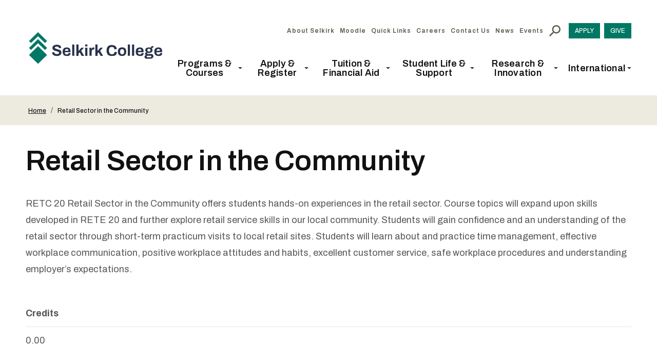

--- FILE ---
content_type: text/html; charset=UTF-8
request_url: https://www.selkirk.ca/retail-sector-community
body_size: 44836
content:
<!DOCTYPE html>
<html lang="en" dir="ltr" prefix="og: https://ogp.me/ns#">
  <head>
          <!-- Global site tag (gtag.js) - Google Analytics -->
      <script async src="https://www.googletagmanager.com/gtag/js?id=UA-283854-8"></script>
      <script>
      window.dataLayer = window.dataLayer || [];
      function gtag(){dataLayer.push(arguments);}
      gtag('js', new Date());
      gtag('config', 'UA-283854-8');
      </script>
      <!-- End Global site tag -->
      <!-- Google Tag Manager -->
      <script>(function(w,d,s,l,i){w[l]=w[l]||[];w[l].push({'gtm.start':
      new Date().getTime(),event:'gtm.js'});var f=d.getElementsByTagName(s)[0],
      j=d.createElement(s),dl=l!='dataLayer'?'&l='+l:'';j.async=true;j.src=
      'https://www.googletagmanager.com/gtm.js?id='+i+dl;f.parentNode.insertBefore(j,f);
      })(window,document,'script','dataLayer','GTM-WR3Q6RM');</script>
      <!-- End Google Tag Manager -->
        <meta charset="utf-8" />
<noscript><style>form.antibot * :not(.antibot-message) { display: none !important; }</style>
</noscript><meta name="description" content="RETC 20 Retail Sector in the Community offers students hands-on experiences in the retail sector. Course topics will expand upon skills developed in RETE 20 and further explore retail service skills in our local community. Students will gain confidence and an understanding of the retail sector through short-term practicum visits to local retail sites. Students will learn about and practice time management, effective workplace communication, positive workplace attitudes and habits, excellent customer service, safe workplace procedures and understanding employer’s expectations." />
<link rel="shortlink" href="https://www.selkirk.ca/node/3973" />
<link rel="canonical" href="https://www.selkirk.ca/retail-sector-community" />
<meta name="rights" content="Copyright ©2026 Selkirk College. All rights reserved." />
<meta property="og:site_name" content="Selkirk College" />
<meta property="og:url" content="https://www.selkirk.ca/retail-sector-community" />
<meta property="og:title" content="Retail Sector in the Community" />
<meta property="og:description" content="RETC 20 Retail Sector in the Community offers students hands-on experiences in the retail sector. Course topics will expand upon skills developed in RETE 20 and further explore retail service skills in our local community. Students will gain confidence and an understanding of the retail sector through short-term practicum visits to local retail sites. Students will learn about and practice time management, effective workplace communication, positive workplace attitudes and habits, excellent customer service, safe workplace procedures and understanding employer’s expectations." />
<meta property="og:updated_time" content="2025-06-11T13:20:33+00:00" />
<meta property="article:published_time" content="2022-09-01T17:40:20+00:00" />
<meta property="article:modified_time" content="2025-06-11T13:20:33+00:00" />
<meta name="twitter:card" content="summary_large_image" />
<meta name="twitter:title" content="Retail Sector in the Community" />
<meta name="twitter:description" content="RETC 20 Retail Sector in the Community offers students hands-on experiences in the retail sector. Course topics will expand upon skills developed in RETE 20 and further explore retail service skills in our local community. Students will gain confidence and an understanding of the retail sector through short-term practicum visits to local retail sites. Students will learn about and practice time management, effective workplace communication, positive workplace attitudes and habits, excellent customer service, safe workplace procedures and understanding employer’s expectations." />
<meta name="Generator" content="Drupal 10 (https://www.drupal.org)" />
<meta name="MobileOptimized" content="width" />
<meta name="HandheldFriendly" content="true" />
<meta name="viewport" content="width=device-width, initial-scale=1.0" />
<link rel="icon" href="/core/misc/favicon.ico" type="image/vnd.microsoft.icon" />

    <title>Retail Sector in the Community | Selkirk College</title>

    <link rel="stylesheet" media="all" href="/sites/default/files/css/css_RQy9OjeXS0Q5d53mGXhh9floOvPEfjl0XFyNIidGTLg.css?delta=0&amp;language=en&amp;theme=de_theme&amp;include=eJxdjUsOgzAMRC8UkSNFgQwQ1XFQJlTQ0zctnwUb670Z2e5RK4rDtmQiuDFKU9oJiuLFDHOL1YayLl66w87QSeztgd1AmkE8udveExcnkH7C3WkOrcsFjUryEj8wAa7OSDgWbxuzVhpsVaK-rv-nmgIuWRnfcAm62od36TcNd1ak_90vf4pZ8g" />
<link rel="stylesheet" media="all" href="/sites/default/files/css/css_7neTZVNoHMgmp4-cLlNUj-cpJ7sWyX4_9NoAJZNoxhw.css?delta=1&amp;language=en&amp;theme=de_theme&amp;include=eJxdjUsOgzAMRC8UkSNFgQwQ1XFQJlTQ0zctnwUb670Z2e5RK4rDtmQiuDFKU9oJiuLFDHOL1YayLl66w87QSeztgd1AmkE8udveExcnkH7C3WkOrcsFjUryEj8wAa7OSDgWbxuzVhpsVaK-rv-nmgIuWRnfcAm62od36TcNd1ak_90vf4pZ8g" />
<link rel="stylesheet" media="all" href="https://fonts.googleapis.com/css?family=Nunito+Sans:400,400i,700,700i,900,900i&amp;display=swap" />
<link rel="stylesheet" media="all" href="/sites/default/files/css/css_vXXt09_9nbj4LuNGkk0zageOCfigXp49mFQBPdGZp1c.css?delta=3&amp;language=en&amp;theme=de_theme&amp;include=eJxdjUsOgzAMRC8UkSNFgQwQ1XFQJlTQ0zctnwUb670Z2e5RK4rDtmQiuDFKU9oJiuLFDHOL1YayLl66w87QSeztgd1AmkE8udveExcnkH7C3WkOrcsFjUryEj8wAa7OSDgWbxuzVhpsVaK-rv-nmgIuWRnfcAm62od36TcNd1ak_90vf4pZ8g" />

    <script type="application/json" data-drupal-selector="drupal-settings-json">{"path":{"baseUrl":"\/","pathPrefix":"","currentPath":"node\/3973","currentPathIsAdmin":false,"isFront":false,"currentLanguage":"en"},"pluralDelimiter":"\u0003","suppressDeprecationErrors":true,"responsive_menu":{"position":"right","theme":"theme-dark","pagedim":"pagedim","modifyViewport":true,"use_bootstrap":false,"breakpoint":"all","drag":false},"facebook_pixel":{"facebook_id":"247186944717944","events":[{"event":"ViewContent","data":"{\u0022content_name\u0022:\u0022Retail Sector in the Community\u0022,\u0022content_type\u0022:\u0022full_time_courses\u0022,\u0022content_ids\u0022:[\u00223973\u0022]}"}],"fb_disable_advanced":false,"eu_cookie_compliance":false,"donottrack":true},"data":{"extlink":{"extTarget":false,"extTargetAppendNewWindowDisplay":true,"extTargetAppendNewWindowLabel":"(opens in a new window)","extTargetNoOverride":true,"extNofollow":true,"extTitleNoOverride":false,"extNoreferrer":true,"extFollowNoOverride":true,"extClass":"0","extLabel":"(link is external)","extImgClass":false,"extSubdomains":true,"extExclude":"","extInclude":"","extCssExclude":"","extCssInclude":"","extCssExplicit":"","extAlert":false,"extAlertText":"This link will take you to an external web site. We are not responsible for their content.","extHideIcons":false,"mailtoClass":"0","telClass":"","mailtoLabel":"(link sends email)","telLabel":"(link is a phone number)","extUseFontAwesome":false,"extIconPlacement":"append","extPreventOrphan":false,"extFaLinkClasses":"fa fa-external-link","extFaMailtoClasses":"fa fa-envelope-o","extAdditionalLinkClasses":"","extAdditionalMailtoClasses":"","extAdditionalTelClasses":"","extFaTelClasses":"fa fa-phone","allowedDomains":[],"extExcludeNoreferrer":""}},"ajaxTrustedUrl":{"\/search":true},"chosen":{"selector":"select:not(#00N5w00000R2DG2)","minimum_single":20,"minimum_multiple":0,"minimum_width":0,"use_relative_width":false,"options":{"disable_search":false,"disable_search_threshold":0,"allow_single_deselect":false,"search_contains":false,"placeholder_text_multiple":"- Any -","placeholder_text_single":"- Any -","no_results_text":"No results match","max_shown_results":null,"inherit_select_classes":true}},"user":{"uid":0,"permissionsHash":"3238c717800fdbce46ad82fe13b32497e05e8be8e11efe8d295b7a3be8a17d24"}}</script>
<script src="/themes/custom/de_theme/dist/scripts/js/vendor/modernizr.min.js?v=3.11.7"></script>
<script src="/sites/default/files/js/js_mQoryu3NxFl4gstaEjjV2bDGzqLCwA88NM4fnKZIRYI.js?scope=header&amp;delta=1&amp;language=en&amp;theme=de_theme&amp;include=[base64]"></script>


    <link rel="icon" type="image/png" href="/themes/custom/de_theme/src/img/favicons/favicon-96x96.png" sizes="96x96" />
    <link rel="icon" type="image/svg+xml" href="/themes/custom/de_theme/src/img/favicons/favicon.svg" />
    <link rel="shortcut icon" href="/themes/custom/de_theme/src/img/favicons/favicon.ico" />
    <link rel="apple-touch-icon" sizes="180x180" href="/themes/custom/de_theme/src/img/favicons/apple-touch-icon.png" />
    <meta name="apple-mobile-web-app-title" content="Selkirk College" />
    <link rel="manifest" href="/themes/custom/de_theme/src/img/favicons/site.webmanifest" />
    <meta name="theme-color" content="#ffffff">
    <script src="https://www.google.com/recaptcha/api.js"></script>
    <script>
      function timestamp() {
        var response = document.getElementById("g-recaptcha-response");
        if (response == null || response.value.trim() == "") {
          if (document.getElementsByName("captcha_settings").length > 0) {
            var elems = JSON.parse(document.getElementsByName("captcha_settings")[0].value);
            elems["ts"] = JSON.stringify(new Date().getTime());
            document.getElementsByName("captcha_settings")[0].value = JSON.stringify(elems);
          }
        }
      } setInterval(timestamp, 500);
    </script>

  </head>
  <body class="no_sidebars path-node node--type-full-time-courses">
          <!-- Google Tag Manager (noscript) -->
      <noscript><iframe src="https://www.googletagmanager.com/ns.html?id=GTM-WR3Q6RM"
      height="0" width="0" style="display:none;visibility:hidden"></iframe></noscript>
      <!-- End Google Tag Manager (noscript) -->
        <a href="#main-content" class="visually-hidden focusable skip-link">
      Skip to main content
    </a>
    <noscript><img src="https://www.facebook.com/tr?id=247186944717944&amp;ev=PageView&amp;noscript=1" alt="" height="1" width="1" /></noscript>
      <div class="dialog-off-canvas-main-canvas" data-off-canvas-main-canvas>
    



<header id="header">
  <div id="masthead" class="masthead">
    
    <div class="masthead__primary">
      <div class="masthead__primary-left">
          <div class="region region--masthead-primary__left clearfix" id="masthead-primary__left">
    <div class="region__inner">
      <div id="block-responsivemenumobileicon-2" class="responsive-menu-toggle-wrapper responsive-menu-toggle block block-responsive-menu block-responsive-menu-toggle">
  
    
          <button id="toggle-icon2" class="toggle responsive-menu-toggle-icon hamburger hamburger--squeeze" title="Menu" href="#off-canvas" aria-controls="off-canvas" aria-expanded="false">
    <span class="hamburger-box">
      <span class="hamburger-inner"></span>
    </span>
      <span class="label">Menu</span>
    </button>
  </div>
<div id="block-de-theme-branding" class="block block-system block-system-branding-block">
  
    
        <a href="/" title="Home" rel="home" class="site-logo">
              <img src="/themes/custom/de_theme/logo.svg?v=2025" alt="Home" class="logo logo--default" width="284" height="56" >
            <img src="/themes/custom/de_theme/src/img/print/logo-print.svg?v=2025" alt="Print logo" class="logo logo--print" >
    </a>
        <div class="site-name">
      <a href="/" title="Home" rel="home">Selkirk College</a>
    </div>
    </div>

    </div>
  </div>

      </div>
      <div class="masthead__primary-right">
          <div class="region region--masthead-primary__right-top clearfix" id="masthead-primary__right-top">
    <div class="region__inner">
      <div class="corner-element"></div>
<nav role="navigation" aria-labelledby="block-utility-menu" id="block-utility" class="block block-menu navigation menu--utility">
            
  <h2 class="visually-hidden" id="block-utility-menu">Utility</h2>
  

        
              <ul region="masthead_primary__right_top" class="menu menu-level--1">
              
            <li class="menu-item menu-item--collapsed menu-item--level-1">

        
        <a href="/about-selkirk" data-drupal-link-system-path="node/3036">          <span class="link-inner">About Selkirk</span>

                  </a>
              </li>
          
            <li class="menu-item menu-item--level-1">

        
        <a href="https://learn.selkirk.ca/">          <span class="link-inner">Moodle</span>

                  </a>
              </li>
          
            <li class="menu-item menu-item--level-1">

        
        <a href="/quick-links" data-drupal-link-system-path="node/68296">          <span class="link-inner">Quick Links</span>

                  </a>
              </li>
          
            <li class="menu-item menu-item--collapsed menu-item--level-1">

        
        <a href="/about-selkirk/careers" data-drupal-link-system-path="node/8732">          <span class="link-inner">Careers</span>

                  </a>
              </li>
          
            <li class="menu-item menu-item--collapsed menu-item--level-1">

        
        <a href="/contact-us" title="Contact Selkirk College" data-drupal-link-system-path="node/39240">          <span class="link-inner">Contact Us</span>

                  </a>
              </li>
          
            <li class="menu-item menu-item--level-1">

        
        <a href="/news" data-drupal-link-system-path="news">          <span class="link-inner">News</span>

                  </a>
              </li>
          
            <li class="menu-item menu-item--level-1">

        
        <a href="/events" data-drupal-link-system-path="events">          <span class="link-inner">Events</span>

                  </a>
              </li>
        </ul>
  


  </nav>
<div id="block-searchtoggle" class="block block-de-search-toggle block-search-toggle-block">
  
    
      <button class="search-toggle" aria-pressed="false" aria-expanded="false">
  <svg class="icon--search" width="12px" height="12px" viewBox="0 0 12 12" version="1.1" xmlns="http://www.w3.org/2000/svg" xmlns:xlink="http://www.w3.org/1999/xlink">
    <!-- Generator: Sketch 53.2 (72643) - https://sketchapp.com -->
    <title>search-icon</title>
    <g class="symbols" stroke="none" stroke-width="1" fill="none" fill-rule="evenodd">
        <g class="search-icon-wrap" transform="translate(-1300.000000, -16.000000)" fill="#000000">
            <path class="icon" d="M1304.47737,23.5555556 C1305.03704,23.5555556 1305.55281,23.4156393 1306.02469,23.1358025 C1306.49657,22.8559657 1306.86968,22.4801121 1307.14403,22.0082305 C1307.41838,21.5363488 1307.55556,21.0205789 1307.55556,20.4609053 C1307.55556,19.9012318 1307.41838,19.3854619 1307.14403,18.9135802 C1306.86968,18.4416986 1306.49657,18.0685885 1306.02469,17.7942387 C1305.55281,17.5198889 1305.03704,17.382716 1304.47737,17.382716 C1303.91769,17.382716 1303.40192,17.5198889 1302.93004,17.7942387 C1302.45816,18.0685885 1302.08231,18.4416986 1301.80247,18.9135802 C1301.52263,19.3854619 1301.38272,19.9012318 1301.38272,20.4609053 C1301.38272,21.0205789 1301.52263,21.5363488 1301.80247,22.0082305 C1302.08231,22.4801121 1302.45816,22.8559657 1302.93004,23.1358025 C1303.40192,23.4156393 1303.91769,23.5555556 1304.47737,23.5555556 Z M1308.59259,23.5555556 L1312,26.962963 L1310.96296,28 L1307.55556,24.5761317 L1307.55556,24.0329218 L1307.35802,23.8518519 C1306.97393,24.1920456 1306.53224,24.452674 1306.03292,24.6337449 C1305.53361,24.8148157 1305.01509,24.9053498 1304.47737,24.9053498 C1303.66529,24.9053498 1302.91633,24.7078209 1302.23045,24.3127572 C1301.54458,23.9176935 1301.00412,23.3854629 1300.60905,22.7160494 C1300.20302,22.0246879 1300,21.2729807 1300,20.4609053 C1300,19.64883 1300.20027,18.8998663 1300.60082,18.2139918 C1301.00137,17.5281173 1301.54458,16.9876563 1302.23045,16.5925926 C1302.91633,16.1975289 1303.66529,16 1304.47737,16 C1305.28944,16 1306.04115,16.2030158 1306.73251,16.6090535 C1307.40192,17.0041172 1307.93141,17.5418347 1308.32099,18.2222222 C1308.71056,18.9026097 1308.90535,19.64883 1308.90535,20.4609053 C1308.90535,21.0096049 1308.81482,21.5336052 1308.63374,22.0329218 C1308.45267,22.5322384 1308.19205,22.973935 1307.85185,23.3580247 L1308.03292,23.5555556 L1308.59259,23.5555556 Z" transform="translate(1306.000000, 22.000000) scale(-1, 1) translate(-1306.000000, -22.000000) "></path>
        </g>
    </g>
</svg>  <svg class="icon--close" width="12px" height="12px" viewBox="0 0 12 12" version="1.1" xmlns="http://www.w3.org/2000/svg" xmlns:xlink="http://www.w3.org/1999/xlink">
    <!-- Generator: Sketch 53.2 (72643) - https://sketchapp.com -->
    <title>Close Icon</title>
    <desc>Created with Sketch.</desc>
    <g stroke="none" stroke-width="1" fill="none" fill-rule="evenodd">
        <polygon class="icon" fill="#000000" fill-rule="nonzero" points="11.82 1.36 7.18 6 11.82 10.64 10.64 11.82 6 7.18 1.36 11.82 0.18 10.64 4.82 6 0.18 1.36 1.36 0.18 6 4.82 10.64 0.18"></polygon>
    </g>
</svg>  <span class="sr-only">Toggle Search</span>
</button>

  </div>
<div id="block-responsivemenumobileicon" class="responsive-menu-toggle-wrapper responsive-menu-toggle block block-responsive-menu block-responsive-menu-toggle">
  
    
      <button id="toggle-icon" class="toggle responsive-menu-toggle-icon hamburger hamburger--squeeze" title="Menu" href="#off-canvas" aria-controls="off-canvas" aria-expanded="false">
    <span class="hamburger-box">
      <span class="hamburger-inner"></span>
    </span>
  <span class="label">Menu</span>
</button>

  </div>
<nav role="navigation" aria-labelledby="block-cta-menu" id="block-cta" class="block block-menu navigation menu--cta">
            
  <h2 class="visually-hidden" id="block-cta-menu">CTA</h2>
  

        
              <ul region="masthead_primary__right_top" class="menu menu-level--1">
              
            <li class="menu-item menu-item--level-1">

        
        <a href="/apply-register/apply" title="Apply to Selkirk College today" data-drupal-link-system-path="node/8635">          <span class="link-inner">Apply</span>
        </a>
              </li>
          
            <li class="menu-item menu-item--level-1">

        
        <a href="/about-selkirk/selkirk-college-foundation/give-today" data-drupal-link-system-path="node/5115">          <span class="link-inner">Give</span>
        </a>
              </li>
        </ul>
  


  </nav>

    </div>
  </div>

          <div class="region region--masthead-primary__right-bottom clearfix" id="masthead-primary__right-bottom">
    <div class="region__inner">
      
<nav role="navigation" aria-labelledby="block-de-theme-main-menu-menu" id="block-de-theme-main-menu" class="block block-menu navigation menu--main block--menu--main de-simple-menu">
            
  <h2 class="visually-hidden" id="block-de-theme-main-menu-menu">Main navigation</h2>
  

        
              <ul region="masthead_primary__right_bottom" class="menu menu-level--1">
              
            <li class="menu-item menu-item--expanded menu-item--level-1">

        
        <span>          <span class="link-inner">Programs &amp; Courses</span>

                      <svg class="icon--chevron-down" width="10px" height="7px" viewBox="0 0 10 7" version="1.1" xmlns="http://www.w3.org/2000/svg" xmlns:xlink="http://www.w3.org/1999/xlink">
    <!-- Generator: Sketch 53.2 (72643) - https://sketchapp.com -->
    <title>Chevron Down</title>
    <desc>Created with Sketch.</desc>
    <g stroke="none" stroke-width="1" fill="none" fill-rule="evenodd">
        <polygon class="icon" fill="#000000" fill-rule="nonzero" points="1.18 0.52 5 4.36 8.82 0.52 10 1.7 5 6.7 0 1.7"></polygon>
    </g>
</svg>                  </span>
                                <ul class="menu sub-nav menu-level--2" style="height: 436px">
              
            <li class="menu-item menu-item--level-2">

        
        <span>          <span class="link-inner">Program Areas</span>

                  </span>
              </li>
          
            <li class="menu-item menu-item--collapsed menu-item--level-2">

        
        <a href="/programs/academic-upgrading-development" class="sidebar-academic-upgrading-and-development" data-drupal-link-system-path="node/8758">          <span class="link-inner">Academic Upgrading &amp; Development</span>

                  </a>
              </li>
          
            <li class="menu-item menu-item--collapsed menu-item--level-2">

        
        <a href="/programs/arts-technology" class="sidebar-the-arts" data-drupal-link-system-path="node/8755">          <span class="link-inner">Arts &amp; Technology</span>

                  </a>
              </li>
          
            <li class="menu-item menu-item--collapsed menu-item--level-2">

        
        <a href="/programs/business" class="sidebar-business" data-drupal-link-system-path="node/8754">          <span class="link-inner">Business</span>

                  </a>
              </li>
          
            <li class="menu-item menu-item--collapsed menu-item--level-2">

        
        <a href="/programs/environment-geomatics" class="sidebar-environment-and-geomatics" data-drupal-link-system-path="node/8757">          <span class="link-inner">Environment &amp; Geomatics</span>

                  </a>
              </li>
          
            <li class="menu-item menu-item--collapsed menu-item--level-2">

        
        <a href="/programs/health-human-services" class="sidebar-health-and-human-services" data-drupal-link-system-path="node/8761">          <span class="link-inner">Health &amp; Human Services</span>

                  </a>
              </li>
          
            <li class="menu-item menu-item--collapsed menu-item--level-2">

        
        <a href="/programs/hospitality-tourism" class="sidebar-hospitality-tourism" title="sidebar-hospitality-tourism" data-drupal-link-system-path="node/8756">          <span class="link-inner">Hospitality &amp; Tourism</span>

                  </a>
              </li>
          
            <li class="menu-item menu-item--collapsed menu-item--level-2">

        
        <a href="/programs/industry-trades-training" class="sidebar-industry-and-trades" data-drupal-link-system-path="node/8762">          <span class="link-inner">Industry &amp; Trades Training</span>

                  </a>
              </li>
          
            <li class="menu-item menu-item--collapsed menu-item--level-2">

        
        <a href="/programs/university-arts-sciences" class="sidebar-university-arts-and-science" data-drupal-link-system-path="node/8760">          <span class="link-inner">University Arts &amp; Sciences</span>

                  </a>
              </li>
          
            <li class="menu-item menu-item--collapsed menu-item--level-2">

        
        <a href="/programs-courses/community-education-workplace-training" data-drupal-link-system-path="node/4531">          <span class="link-inner">Community Education &amp; Workplace Training</span>

                  </a>
              </li>
          
            <li class="menu-item menu-item--collapsed menu-item--level-2">

        
        <a href="/programs-courses/co-op-education" title="Explore co-op education opportunities" data-drupal-link-system-path="node/4532">          <span class="link-inner">Co-op Education</span>

                  </a>
              </li>
          
            <li class="menu-item menu-item--level-2">

        
        <a href="/programs-courses/dual-credit" title="Explore dual credit opportunities" data-drupal-link-system-path="node/70275">          <span class="link-inner">Dual Credit</span>

                  </a>
              </li>
          
            <li class="menu-item menu-item--collapsed menu-item--level-2">

        
        <a href="/programs/open-studies" title="Explore opportunities to learn through Open Studies" data-drupal-link-system-path="node/10074">          <span class="link-inner">Open Studies</span>

                  </a>
              </li>
          
            <li class="menu-item menu-item--level-2">

        
        <a href="/programs-courses/start-spring-summer" title="Explore opportunities to start college in spring or summer" data-drupal-link-system-path="node/4934">          <span class="link-inner">Start in Spring &amp; Summer</span>

                  </a>
              </li>
          
            <li class="menu-item menu-item--level-2">

        
        <a href="/programs-courses/future-programs" title="Find out about upcoming new programs at Selkirk College." data-drupal-link-system-path="node/73484">          <span class="link-inner">Future Programs</span>

                  </a>
              </li>
          
            <li class="menu-item menu-item--level-2">

        
        <a href="/programs" data-drupal-link-system-path="programs">          <span class="link-inner">Explore All Programs</span>

                  </a>
              </li>
        </ul>
  
              </li>
          
            <li class="menu-item menu-item--expanded menu-item--level-1">

        
        <span>          <span class="link-inner">Apply &amp; Register</span>

                      <svg class="icon--chevron-down" width="10px" height="7px" viewBox="0 0 10 7" version="1.1" xmlns="http://www.w3.org/2000/svg" xmlns:xlink="http://www.w3.org/1999/xlink">
    <!-- Generator: Sketch 53.2 (72643) - https://sketchapp.com -->
    <title>Chevron Down</title>
    <desc>Created with Sketch.</desc>
    <g stroke="none" stroke-width="1" fill="none" fill-rule="evenodd">
        <polygon class="icon" fill="#000000" fill-rule="nonzero" points="1.18 0.52 5 4.36 8.82 0.52 10 1.7 5 6.7 0 1.7"></polygon>
    </g>
</svg>                  </span>
                                <ul class="menu sub-nav menu-level--2" style="height: 250px">
              
            <li class="menu-item menu-item--collapsed menu-item--level-2">

        
        <a href="/apply-register/apply" title="Apply" data-drupal-link-system-path="node/8635">          <span class="link-inner">Apply</span>

                  </a>
              </li>
          
            <li class="menu-item menu-item--collapsed menu-item--level-2">

        
        <a href="/apply-register/register" data-drupal-link-system-path="node/8706">          <span class="link-inner">Register</span>

                  </a>
              </li>
          
            <li class="menu-item menu-item--level-2">

        
        <a href="/apply-register/important-dates" title="Important Dates" data-drupal-link-system-path="node/4421">          <span class="link-inner">Important Dates</span>

                  </a>
              </li>
          
            <li class="menu-item menu-item--collapsed menu-item--level-2">

        
        <a href="/apply-register/student-records" title="Student Records" data-drupal-link-system-path="node/8714">          <span class="link-inner">Student Records</span>

                  </a>
              </li>
          
            <li class="menu-item menu-item--level-2">

        
        <a href="/apply-register/academic-calendar" title="Read our academic calendar" data-drupal-link-system-path="node/4425">          <span class="link-inner">Academic Calendar</span>

                  </a>
              </li>
          
            <li class="menu-item menu-item--collapsed menu-item--level-2">

        
        <a href="/apply-register/academic-regulations" title="Read about academic regulations at Selkirk College" data-drupal-link-system-path="node/4423">          <span class="link-inner">Academic Regulations</span>

                  </a>
              </li>
          
            <li class="menu-item menu-item--level-2">

        
        <a href="/apply-register/viewbook" data-drupal-link-system-path="node/4605">          <span class="link-inner">Viewbook</span>

                  </a>
              </li>
          
            <li class="menu-item menu-item--level-2">

        
        <a href="/apply-register/contact-us" title="Contact Enrolment Services" data-drupal-link-system-path="node/4326">          <span class="link-inner">Contact Us</span>

                  </a>
              </li>
        </ul>
  
              </li>
          
            <li class="menu-item menu-item--expanded menu-item--level-1">

        
        <span>          <span class="link-inner">Tuition &amp; Financial Aid</span>

                      <svg class="icon--chevron-down" width="10px" height="7px" viewBox="0 0 10 7" version="1.1" xmlns="http://www.w3.org/2000/svg" xmlns:xlink="http://www.w3.org/1999/xlink">
    <!-- Generator: Sketch 53.2 (72643) - https://sketchapp.com -->
    <title>Chevron Down</title>
    <desc>Created with Sketch.</desc>
    <g stroke="none" stroke-width="1" fill="none" fill-rule="evenodd">
        <polygon class="icon" fill="#000000" fill-rule="nonzero" points="1.18 0.52 5 4.36 8.82 0.52 10 1.7 5 6.7 0 1.7"></polygon>
    </g>
</svg>                  </span>
                                <ul class="menu sub-nav menu-level--2" style="height: 126px">
              
            <li class="menu-item menu-item--collapsed menu-item--level-2">

        
        <a href="/tuition-financial-aid/tuition-fees" title="Tuition &amp; Fees" data-drupal-link-system-path="node/8718">          <span class="link-inner">Tuition &amp; Fees</span>

                  </a>
              </li>
          
            <li class="menu-item menu-item--collapsed menu-item--level-2">

        
        <a href="/tuition-financial-aid/how-pay" title="How to Pay" data-drupal-link-system-path="node/8737">          <span class="link-inner">How to Pay</span>

                  </a>
              </li>
          
            <li class="menu-item menu-item--collapsed menu-item--level-2">

        
        <a href="/tuition-financial-aid/financial-aid-awards" title="Financial Aid &amp; Awards" data-drupal-link-system-path="node/8721">          <span class="link-inner">Financial Aid &amp; Awards</span>

                  </a>
              </li>
        </ul>
  
              </li>
          
            <li class="menu-item menu-item--expanded menu-item--level-1">

        
        <span>          <span class="link-inner">Student Life &amp; Support</span>

                      <svg class="icon--chevron-down" width="10px" height="7px" viewBox="0 0 10 7" version="1.1" xmlns="http://www.w3.org/2000/svg" xmlns:xlink="http://www.w3.org/1999/xlink">
    <!-- Generator: Sketch 53.2 (72643) - https://sketchapp.com -->
    <title>Chevron Down</title>
    <desc>Created with Sketch.</desc>
    <g stroke="none" stroke-width="1" fill="none" fill-rule="evenodd">
        <polygon class="icon" fill="#000000" fill-rule="nonzero" points="1.18 0.52 5 4.36 8.82 0.52 10 1.7 5 6.7 0 1.7"></polygon>
    </g>
</svg>                  </span>
                                <ul class="menu sub-nav menu-level--2" style="height: 250px">
              
            <li class="menu-item menu-item--collapsed menu-item--level-2">

        
        <a href="/student-life-support/student-supports" title="Student Supports" data-drupal-link-system-path="node/8701">          <span class="link-inner">Student Supports</span>

                  </a>
              </li>
          
            <li class="menu-item menu-item--level-2">

        
        <a href="/events" data-drupal-link-system-path="events">          <span class="link-inner">Events Calendar</span>

                  </a>
              </li>
          
            <li class="menu-item menu-item--collapsed menu-item--level-2">

        
        <a href="/student-life-support/campus-services" data-drupal-link-system-path="node/8691">          <span class="link-inner">Campus Services</span>

                  </a>
              </li>
          
            <li class="menu-item menu-item--collapsed menu-item--level-2">

        
        <a href="/student-life-support/student-life" data-drupal-link-system-path="node/21350">          <span class="link-inner">Student Life</span>

                  </a>
              </li>
          
            <li class="menu-item menu-item--collapsed menu-item--level-2">

        
        <a href="/student-life-support/housing" title="Explore opportunities for on-campus and off-campus housing" data-drupal-link-system-path="node/4339">          <span class="link-inner">Housing</span>

                  </a>
              </li>
          
            <li class="menu-item menu-item--collapsed menu-item--level-2">

        
        <a href="/student-services/convocation/convocation" data-drupal-link-system-path="node/4430">          <span class="link-inner">Convocation</span>

                  </a>
              </li>
          
            <li class="menu-item menu-item--collapsed menu-item--level-2">

        
        <a href="/student-life-support/alumni" data-drupal-link-system-path="node/5182">          <span class="link-inner">Alumni</span>

                  </a>
              </li>
        </ul>
  
              </li>
          
            <li class="menu-item menu-item--expanded menu-item--level-1">

        
        <span>          <span class="link-inner">Research &amp; Innovation</span>

                      <svg class="icon--chevron-down" width="10px" height="7px" viewBox="0 0 10 7" version="1.1" xmlns="http://www.w3.org/2000/svg" xmlns:xlink="http://www.w3.org/1999/xlink">
    <!-- Generator: Sketch 53.2 (72643) - https://sketchapp.com -->
    <title>Chevron Down</title>
    <desc>Created with Sketch.</desc>
    <g stroke="none" stroke-width="1" fill="none" fill-rule="evenodd">
        <polygon class="icon" fill="#000000" fill-rule="nonzero" points="1.18 0.52 5 4.36 8.82 0.52 10 1.7 5 6.7 0 1.7"></polygon>
    </g>
</svg>                  </span>
                                <ul class="menu sub-nav menu-level--2" style="height: 188px">
              
            <li class="menu-item menu-item--collapsed menu-item--level-2">

        
        <a href="/research-innovation/selkirk-innovates" title="Selkirk Innovates" data-drupal-link-system-path="node/5240">          <span class="link-inner">Selkirk Innovates</span>

                  </a>
              </li>
          
            <li class="menu-item menu-item--collapsed menu-item--level-2">

        
        <a href="/research-innovation/skills-training-internships" title="Selkirk Innovates Real-World Learning" data-drupal-link-system-path="node/5284">          <span class="link-inner">Skills Training &amp; Internships</span>

                  </a>
              </li>
          
            <li class="menu-item menu-item--collapsed menu-item--level-2">

        
        <a href="/research-innovation/selkirk-technology-access-centre" data-drupal-link-system-path="node/5099">          <span class="link-inner">Selkirk Technology Access Centre</span>

                  </a>
              </li>
          
            <li class="menu-item menu-item--level-2">

        
        <a href="/research-innovation/selkirk-ion-source-research-centre" title="Selkirk Ion-source Research Centre" data-drupal-link-system-path="node/72769">          <span class="link-inner">Selkirk Ion-source Research Centre</span>

                  </a>
              </li>
          
            <li class="menu-item menu-item--collapsed menu-item--level-2">

        
        <a href="/research-innovation/regional-innovation-chair" title="Regional Innovation Chair" data-drupal-link-system-path="node/72770">          <span class="link-inner">Regional Innovation Chair</span>

                  </a>
              </li>
          
            <li class="menu-item menu-item--collapsed menu-item--level-2">

        
        <a href="/research-innovation/social-innovation-lab" title="Selkirk Innovates Rural Resilience" data-drupal-link-system-path="node/5246">          <span class="link-inner">Social Innovation Lab</span>

                  </a>
              </li>
        </ul>
  
              </li>
          
            <li class="menu-item menu-item--expanded menu-item--level-1">

        
        <span>          <span class="link-inner">International</span>

                      <svg class="icon--chevron-down" width="10px" height="7px" viewBox="0 0 10 7" version="1.1" xmlns="http://www.w3.org/2000/svg" xmlns:xlink="http://www.w3.org/1999/xlink">
    <!-- Generator: Sketch 53.2 (72643) - https://sketchapp.com -->
    <title>Chevron Down</title>
    <desc>Created with Sketch.</desc>
    <g stroke="none" stroke-width="1" fill="none" fill-rule="evenodd">
        <polygon class="icon" fill="#000000" fill-rule="nonzero" points="1.18 0.52 5 4.36 8.82 0.52 10 1.7 5 6.7 0 1.7"></polygon>
    </g>
</svg>                  </span>
                                <ul class="menu sub-nav menu-level--2" style="height: 126px">
              
            <li class="menu-item menu-item--collapsed menu-item--level-2">

        
        <a href="/international/international-students" title="International" data-drupal-link-system-path="node/8682">          <span class="link-inner">International Students</span>

                  </a>
              </li>
          
            <li class="menu-item menu-item--collapsed menu-item--level-2">

        
        <a href="/international/study-abroad" title="Selkirk International Study Abroad" data-drupal-link-system-path="node/4500">          <span class="link-inner">Study Abroad</span>

                  </a>
              </li>
          
            <li class="menu-item menu-item--level-2">

        
        <a href="/international/our-team" title="Meet the team at Selkirk International" data-drupal-link-system-path="node/4964">          <span class="link-inner">Our Team</span>

                  </a>
              </li>
        </ul>
  
              </li>
        </ul>
  


  </nav>
    </div>
  </div>

      </div>
    </div>
  </div>
  
</header>

  <div class="region region--search-modal clearfix" id="search-modal">
    <div class="region__inner">
      <div class="views-exposed-form bef-exposed-form block block-views block-views-exposed-filter-block--search-page-1" data-drupal-selector="views-exposed-form-search-page-1" id="block-search-header">
  
      <h2>Search</h2>
    
      <form region="search_modal" action="/search" method="get" id="views-exposed-form-search-page-1" accept-charset="UTF-8">
  <div class="form--inline clearfix">
  
  
  
  
  
  
  
  
  
  
  
  
  
  
  
  
  
  
  
  
  
  
  
  
  
  
  
  
  
  
  
  
  
  
  
  
  
  
  
  
  
  
  
  
  
  
  <div class="search-box-container">
    
<div class="views-exposed-form__item js-form-item form-item js-form-type-textfield form-type-textfield js-form-item-search-api-fulltext form-item-search-api-fulltext">
      <label for="edit-search-api-fulltext" class="form-item__label">Fulltext search</label>
            <input data-twig-suggestion="views-exposed-form-search-page-1" data-drupal-selector="edit-search-api-fulltext" type="text" id="edit-search-api-fulltext" name="search_api_fulltext" value="" size="30" maxlength="128" class="form-text form-element form-element--type-text form-element--api-textfield" />

          </div>

<div class="views-exposed-form__item views-exposed-form__item--preceding-actions js-form-item form-item js-form-type-select form-type-select js-form-item-sort-by form-item-sort-by">
      <label for="edit-sort-by" class="form-item__label">Sort by</label>
            <select data-twig-suggestion="views-exposed-form-search-page-1" data-drupal-selector="edit-sort-by" id="edit-sort-by" name="sort_by" class="form-select form-element form-element--type-select"><option value="search_api_relevance" selected="selected">Relevance</option><option value="changed">Date (Last updated)</option></select>
          </div>
<div data-twig-suggestion="views-exposed-form-search-page-1" data-drupal-selector="edit-actions" class="form-actions views-exposed-form__item views-exposed-form__item--actions js-form-wrapper form-wrapper" id="edit-actions"><button data-twig-suggestion="views-exposed-form-search-page-1" data-drupal-selector="edit-submit-search" type="submit" id="edit-submit-search" value="Search" class="button js-form-submit form-submit"><span>Search</span></button>
</div>

  </div>
</div>

</form>

    <div class="mobile-modal-controls">
    <button class="search-toggle">Close Search</button>
  </div>
</div>

    </div>
  </div>


<div class="section-content">
  
    <div class="region region--content-prefix clearfix" id="content-prefix">
    <div class="region__inner">
      <div id="block-de-theme-breadcrumbs" class="block block-system block-system-breadcrumb-block">
  
    
        <nav class="breadcrumb" aria-label="Breadcrumb">
    <ol>
          <li>
                  <a href="/">Home</a>
          <span class="breadcrumb-separator">/</span>
                      </li><li><p>Retail Sector in the Community</p>
                        </li>
        </ol>
  </nav>

  </div>

    </div>
  </div>


  <div class="container">
    <div class="row">

      
      <main id="main" class="main-content col-12    col-lg-12">
        <span id="main-content" tabindex="-1"></span>        <div class="layout-content">
              <div class="region region--content clearfix" id="content">
    <div class="region__inner">
      <div data-drupal-messages-fallback class="hidden"></div>
<div id="block-de-theme-page-title" class="block block-core block-page-title-block">
  
    
      
  <h1 class="page-title"><span class="field field--name-title field--type-string field--label-hidden">Retail Sector in the Community</span>
</h1>


  </div>
<div id="block-de-theme-content" class="block block-system block-system-main-block">
  
    
      


<article class="node node--type-full-time-courses node--promoted node--view-mode-full">

  
    

  
  <div class="node__content">
    
            <div class="clearfix text-formatted field field--name-body field--type-text-with-summary field--label-hidden field__item"><p>RETC 20 Retail Sector in the Community offers students hands-on experiences in the retail sector. Course topics will expand upon skills developed in RETE 20 and further explore retail service skills in our local community. Students will gain confidence and an understanding of the retail sector through short-term practicum visits to local retail sites. Students will learn about and practice time management, effective workplace communication, positive workplace attitudes and habits, excellent customer service, safe workplace procedures and understanding employer’s expectations.</p>
</div>
      
  <div class="field field--name-field-credits field--type-string field--label-above">
    <div class="field__label">Credits</div>
              <div class="field__item">0.00</div>
          </div>

  </div>

</article>

  </div>

    </div>
  </div>

        </div>
      </main>

      
    </div>
  </div>

  
</div>

  <footer id="footer" class="footer">
      <div class="region region--footer-first clearfix" id="footer-first" style="background-image: url('/sites/default/files/images/Footer%20Image_1.png')">
    <div class="footer-first-land-acknowledgement">
      <div id="block-land-acknowledgement" class="block block-config-pages block-config-pages-block">
  
    
      <div region="footer_first" class="config_pages config_pages--type--footer config_pages--view-mode--full config_pages--footer--full">
  
            <div class="field field--name-field-land-acknowledgement field--type-string field--label-hidden field__item">Selkirk College acknowledges the traditional territories of the Sinixt (Lakes), the Syilx (Okanagan), the Ktunaxa and the Secwépemc (Shuswap) Peoples.</div>
      
</div>

  </div>

    </div>
    <div class="region__inner">
      <div class="footer-logo">
        <a href="/">
          <img src="/themes/custom/de_theme/logo-white.svg?v=2025" alt="selkirk College">
        </a>
        <div class="footer-first-social-media-container">
          <nav role="navigation" aria-labelledby="block-social-media-menu" id="block-social-media" class="block block-menu navigation menu--social-media">
            
  <h2 class="visually-hidden" id="block-social-media-menu">Social Media</h2>
  

        
              <ul region="footer_first" class="menu menu-level--1">
              
            <li class="menu-item menu-item--level-1">

        
        <a href="https://facebook.com/selkirkcollege" target="_blank" class="facebook">          <span class="link-inner">Facebook</span>
        </a>
              </li>
          
            <li class="menu-item menu-item--level-1">

        
        <a href="https://www.youtube.com/channel/UCk_8JT0V-yMp-bD5h7PB4MQ" target="_blank" class="youtube">          <span class="link-inner">Youtube</span>
        </a>
              </li>
          
            <li class="menu-item menu-item--level-1">

        
        <a href="https://instagram.com/selkirkcollege/" target="_blank" class="instagram">          <span class="link-inner">Instagram</span>
        </a>
              </li>
        </ul>
  


  </nav>

        </div>
      </div>
      <div class="footer-first-details-container">
        <div class="inner-container">
          
<nav role="navigation" aria-labelledby="block-de-theme-footer-menu" id="block-de-theme-footer" class="block block-menu navigation menu--footer">
            
  <h2 class="visually-hidden" id="block-de-theme-footer-menu">Footer menu</h2>
  

        
              <ul region="footer_first" class="menu menu-level--1">
              
            <li class="menu-item menu-item--expanded menu-item--level-1">

        
        <span>          <span class="link-inner">Quick Links</span>
        </span>
                                <ul class="menu sub-nav menu-level--2">
              
            <li class="menu-item menu-item--level-2">

        
        <a href="/about-selkirk/careers" data-drupal-link-system-path="node/8732">          <span class="link-inner">Careers</span>
        </a>
              </li>
          
            <li class="menu-item menu-item--level-2">

        
        <a href="https://selkirkcollege.sharepoint.com/sites/SelkirkBrandHub/SitePages/Selkirk-College-Brand-Hub.aspx">          <span class="link-inner">Employee Brand Hub</span>
        </a>
              </li>
          
            <li class="menu-item menu-item--level-2">

        
        <a href="https://go.selkirk.ca/">          <span class="link-inner">IT Service Desk</span>
        </a>
              </li>
          
            <li class="menu-item menu-item--level-2">

        
        <a href="/programs" data-drupal-link-system-path="programs">          <span class="link-inner">Programs A-Z</span>
        </a>
              </li>
          
            <li class="menu-item menu-item--level-2">

        
        <a href="https://my.selkirk.ca/">          <span class="link-inner">MySelkirk for Employees</span>
        </a>
              </li>
          
            <li class="menu-item menu-item--level-2">

        
        <a href="/staff-directory" data-drupal-link-system-path="staff-directory">          <span class="link-inner">Staff Directory</span>
        </a>
              </li>
        </ul>
  
              </li>
          
            <li class="menu-item menu-item--expanded menu-item--level-1">

        
        <span>          <span class="link-inner">Student Links</span>
        </span>
                                <ul class="menu sub-nav menu-level--2">
              
            <li class="menu-item menu-item--level-2">

        
        <a href="/apply-register/academic-calendar" data-drupal-link-system-path="node/4425">          <span class="link-inner">Academic Calendar</span>
        </a>
              </li>
          
            <li class="menu-item menu-item--level-2">

        
        <a href="/student-life-support/campus-services/bookstore" data-drupal-link-system-path="node/4334">          <span class="link-inner">Bookstore</span>
        </a>
              </li>
          
            <li class="menu-item menu-item--level-2">

        
        <a href="/apply-register/important-dates" data-drupal-link-system-path="node/4421">          <span class="link-inner">Important Dates</span>
        </a>
              </li>
          
            <li class="menu-item menu-item--level-2">

        
        <a href="https://library.selkirk.ca/library_home">          <span class="link-inner">Learning Commons &amp; Library</span>
        </a>
              </li>
          
            <li class="menu-item menu-item--level-2">

        
        <a href="https://learn.selkirk.ca/">          <span class="link-inner">Moodle</span>
        </a>
              </li>
          
            <li class="menu-item menu-item--level-2">

        
        <a href="https://erp.selkirk.ca/srs/mystudentrecord.htm">          <span class="link-inner">My Student Record</span>
        </a>
              </li>
          
            <li class="menu-item menu-item--level-2">

        
        <a href="https://outlook.selkirk.ca/">          <span class="link-inner">Webmail</span>
        </a>
              </li>
        </ul>
  
              </li>
        </ul>
  


  </nav>
          <div id="block-config-pages-contact-information" class="block block-config-pages block-config-pages-block">
  
    
      <div region="footer_first" class="config_pages config_pages--type--contact-information config_pages--view-mode--footer-contact-information config_pages--contact-information--footer-contact-information">
  
            <div class="field field--name-field-address field--type-address field--label-hidden field__item"><p class="address" translate="no"><span class="address-line1">301 Frank Beinder Way</span><br>
<span class="locality">Castlegar</span> <span class="administrative-area">BC</span> <span class="postal-code">V1N 4L3</span><br>
<span class="country">Canada</span></p></div>
      
      <div class="field field--name-field-phone field--type-telephone field--label-hidden field__items">
              <div class="field__item"><a href="tel:%28250%29365-7292">(250) 365-7292</a></div>
              <div class="field__item"><a href="tel:1888953-1133">1 888 953-1133</a></div>
          </div>
  
      <div class="field field--name-field-fax field--type-telephone field--label-hidden field__items">
              <div class="field__item"><a href="tel:%28250%29365-6568">(250) 365-6568</a></div>
          </div>
  
<div class="field field--config-pages--field-email field--name-field-email field--type-email field--label-hidden">
        <div class="field__items">
  
        <div class="field__item">
                              <a href="#" data-mail-to="uryyb/ng/fryxvex/qbg/pn" target="_blank" data-replace-inner="@mail">
          Contact by email
        </a>
          </div>
  
      </div>
  </div>

</div>

  </div>

        </div>
      </div>
    </div>
    <div class="region__inner-bottom">
      <div id="block-copyright-text" class="block block-block-content block-block-content--73d1746f-bceb-4bf3-81a5-32df9f5f315e">
  
    
      
            <div class="clearfix text-formatted field field--name-body field--type-text-with-summary field--label-hidden field__item"><p>© 
  <script>document.write(new Date().getFullYear());</script> SELKIRK COLLEGE. ALL RIGHTS RESERVED.
</p>
</div>
      
  </div>

      <nav role="navigation" aria-labelledby="block-legal-menu" id="block-legal" class="block block-menu navigation menu--legal">
            
  <h2 class="visually-hidden" id="block-legal-menu">Legal</h2>
  

        
              <ul region="footer_first" class="menu menu-level--1">
              
            <li class="menu-item menu-item--level-1">

        
        <a href="/about-selkirk/leadership-governance/policies" data-drupal-link-system-path="node/68108">          <span class="link-inner">Policies</span>
        </a>
              </li>
          
            <li class="menu-item menu-item--level-1">

        
        <a href="/terms-use-0" data-drupal-link-system-path="node/5127">          <span class="link-inner">Terms of Use</span>
        </a>
              </li>
          
            <li class="menu-item menu-item--level-1">

        
        <a href="/about-selkirk/leadership-governance/policies/privacy" data-drupal-link-system-path="node/72570">          <span class="link-inner">Privacy</span>
        </a>
              </li>
        </ul>
  


  </nav>

    </div>
  </div>

    
  </footer>


  </div>

    <div class="off-canvas-wrapper"><div id="off-canvas">
              <ul>
                    <li class="menu-item--_15b64c4-d17d-4fa2-94e5-955e65674012 menu-name--main">
        <span>Programs &amp; Courses</span>
                                <ul>
                    <li class="menu-item--ba1714a9-3267-4178-aa7c-91fc5f26f2be menu-name--main">
        <span>Program Areas</span>
              </li>
                <li class="menu-item--_76fc306-f80c-4ecf-8b38-cead40348a7d menu-name--main">
        <a href="/programs/academic-upgrading-development" class="sidebar-academic-upgrading-and-development" data-drupal-link-system-path="node/8758">Academic Upgrading &amp; Development</a>
                                <ul>
                    <li class="menu-item--_3ddfe17-d97d-406a-8322-5e439862fcf3 menu-name--main">
        <a href="/programs/academic-upgrading-development/academic-upgrading" data-drupal-link-system-path="node/69336">Academic Upgrading</a>
                                <ul>
                    <li class="menu-item--_c4ed273-6328-4991-b213-9ef7d5290107 menu-name--main">
        <a href="/programs-courses/academic-upgrading-development/academic-upgrading/bc-adult-graduation-diploma" title="BC Adult Graduation Diploma" data-drupal-link-system-path="node/4290">BC Adult Graduation Diploma</a>
              </li>
                <li class="menu-item--_cc0e8e2-f439-4355-aec9-15dfb55cb5a8 menu-name--main">
        <a href="/programs-courses/academic-upgrading-development/academic-upgrading/pathways-high-demand-careers" title="Find out about opportunities to start on your path to a high-demand career" data-drupal-link-system-path="node/69251">Pathways to High-Demand Careers</a>
              </li>
                <li class="menu-item--d8d8da85-ab36-41d4-b2f5-ab631ae4f65c menu-name--main">
        <a href="/programs-courses/academic-upgrading-development/academic-upgrading/college-success" data-drupal-link-system-path="node/4429">College Success</a>
              </li>
                <li class="menu-item--d19dad2f-2f48-4a69-9e12-85eedea4a5d6 menu-name--main">
        <a href="/programs-courses/academic-upgrading-development/academic-upgrading/our-team" title="Academic Upgrading Faculty" data-drupal-link-system-path="node/68267">Our Team</a>
              </li>
        </ul>
  
              </li>
                <li class="menu-item--_4ad1275-cd91-48b9-8ca1-b478b9fa0c66 menu-name--main">
        <a href="/programs/academic-upgrading-development/commercial-kitchen-assistant-certificate-completion" data-drupal-link-system-path="node/4169">Commercial Kitchen Assistant</a>
              </li>
                <li class="menu-item--ac4e24e4-87fe-40c1-8f3f-73ca15c3727a menu-name--main">
        <a href="/programs/academic-upgrading-development/english-language-program" title="English Language Program" data-drupal-link-system-path="node/4225">English Language Program</a>
                                <ul>
                    <li class="menu-item--_034033e-dc66-4a30-8aac-33389e8822f1 menu-name--main">
        <a href="/international/international-students/international-programs/english-language-program/explore-program" title="Find out about the Explore Program." data-drupal-link-system-path="node/68880">Explore Program</a>
              </li>
                <li class="menu-item--_c9fb8c2-8dc6-436f-879d-ee49bfc5c51f menu-name--main">
        <a href="/international/international-students/international-programs/english-language-program/short-term" title="Explore short-term programs for international sutdents." data-drupal-link-system-path="node/4493">Short-Term Programs</a>
              </li>
        </ul>
  
              </li>
                <li class="menu-item--_a947631-00a7-4342-b900-35cce90728da menu-name--main">
        <a href="/programs/academic-upgrading-development/steps-opportunities-academics-and-readiness" title="Diverse programming to meet the needs of adult students" data-drupal-link-system-path="node/69337">Steps to Opportunities, Academics and Readiness (SOAR)</a>
                                <ul>
                    <li class="menu-item--_142b5b7-7c93-4032-ab46-bec830d7438d menu-name--main">
        <a href="/programs-courses/academic-upgrading-development/steps-opportunities-academics-and-readiness-soar/our-team" title="SOAR Faculty" data-drupal-link-system-path="node/68268">Our Team</a>
              </li>
        </ul>
  
              </li>
        </ul>
  
              </li>
                <li class="menu-item--ed50b013-1a0e-44e2-9b2c-386e89e83275 menu-name--main">
        <a href="/programs/arts-technology" class="sidebar-the-arts" data-drupal-link-system-path="node/8755">Arts &amp; Technology</a>
                                <ul>
                    <li class="menu-item--_781c314-2b99-49fb-9713-0ae0bb57da57 menu-name--main">
        <a href="/programs/arts-technology/blacksmithing-and-metal-art-certificate" data-drupal-link-system-path="node/9968">Blacksmithing &amp; Metal Art</a>
                                <ul>
                    <li class="menu-item--_916b81f-4426-4af4-a1b5-8af2a9cba390 menu-name--main">
        <a href="/programs-courses/arts/blacksmithing-metal-art/portfolio-guidelines" title="Portfolio requirements for the Blacksmithing &amp; Metal Art Program" data-drupal-link-system-path="node/69144">Portfolio Guidelines</a>
              </li>
                <li class="menu-item--_7202c1c-3529-4815-9731-5095926a14af menu-name--main">
        <a href="/programs-courses/arts-technology/blacksmithing-metal-art/faculty" title="Blacksmithing &amp; Metal Art Faculty" data-drupal-link-system-path="node/53807">Faculty</a>
              </li>
                <li class="menu-item--_cfea93c-b56d-43ce-9ff6-2dd05c0808f3 menu-name--main">
        <a href="/programs-courses/arts-technology/blacksmithing-metal-art/photo-gallery" data-drupal-link-system-path="node/39241">Photo Gallery</a>
              </li>
        </ul>
  
              </li>
                <li class="menu-item--e0a3299e-2ec6-45ca-89c6-1f55b4648348 menu-name--main">
        <a href="/programs/arts-technology/ceramics-certificate" title="Find out about the Ceramics Certificate Program" data-drupal-link-system-path="node/4143">Ceramics</a>
                                <ul>
                    <li class="menu-item--_fdabb5a-ac4e-4f2a-8837-430ff7dba6a9 menu-name--main">
        <a href="/programs-courses/arts/ceramics/portfolio-guidelines" title="Portfolio requirements for the Ceramics Program" data-drupal-link-system-path="node/4262">Portfolio Guidelines</a>
              </li>
                <li class="menu-item--e2d03413-80e1-43a4-b2ea-0f021595ed2b menu-name--main">
        <a href="/programs-courses/arts-technology/ceramics/photo-gallery" data-drupal-link-system-path="node/40023">Photo Gallery</a>
              </li>
                <li class="menu-item--c1b2cbaf-6e0a-4d21-9190-dab78c0261f2 menu-name--main">
        <a href="/programs-courses/arts-technology/ceramics/faculty" data-drupal-link-system-path="node/41314">Faculty</a>
              </li>
        </ul>
  
              </li>
                <li class="menu-item--fa694c08-c5b4-4d6c-ad66-8d4feadd6773 menu-name--main">
        <a href="/programs/arts-technology/ceramics-advanced-certificate" data-drupal-link-system-path="node/72700">Ceramics - Advanced Certificate</a>
              </li>
                <li class="menu-item--ec25e72b-75f1-4adc-b585-cc62292f5c78 menu-name--main">
        <a href="/programs/arts-technology/contemporary-music-and-technology" data-drupal-link-system-path="node/4149">Contemporary Music &amp; Technology</a>
                                <ul>
                    <li class="menu-item--_5cb4ae7-26cd-4ba7-9785-1bfd3908896e menu-name--main">
        <a href="/programs/music-and-technology-contemporary-performance-diploma" data-drupal-link-system-path="node/4151">Performance Major</a>
              </li>
                <li class="menu-item--ec1e3eca-34ef-4ae8-8841-2a4f37befe06 menu-name--main">
        <a href="/programs/music-and-technology-contemporary-production-diploma" data-drupal-link-system-path="node/4152">Production Major</a>
              </li>
                <li class="menu-item--dcd69721-e91a-43c8-850d-6a7e47686f29 menu-name--main">
        <a href="/programs/music-and-technology-contemporary-composition-diploma" data-drupal-link-system-path="node/4150">Composition Major</a>
              </li>
                <li class="menu-item--_84980e4-0ad9-4d27-955c-af3a1a7ce614 menu-name--main">
        <a href="/programs/music-and-technology-contemporary-songwriting-diploma" data-drupal-link-system-path="node/4153">Songwriting Major</a>
              </li>
                <li class="menu-item--_91a77b3-a7fd-46ac-8906-92a1324cdb91 menu-name--main">
        <a href="/programs/music-and-technology-contemporary-general-studies-diploma" data-drupal-link-system-path="node/4154">General Music Major</a>
              </li>
                <li class="menu-item--b75e99f2-6896-46d1-9d46-7c28520351f4 menu-name--main">
        <a href="/programs/arts-technology/music-and-technology-contemporary-advanced-diploma" data-drupal-link-system-path="node/4155">Advanced Diploma</a>
              </li>
                <li class="menu-item--_a431c4d-2be8-4805-944b-81284d8f249c menu-name--main">
        <a href="/programs-courses/arts-technology/contemporary-music-technology/auditions" data-drupal-link-system-path="node/66807">Auditions</a>
              </li>
                <li class="menu-item--cd1e833d-0a71-49f4-939a-778de1584e0a menu-name--main">
        <a href="/programs-courses/arts-technology/contemporary-music-technology/berklee-college-music-academic-partnership" data-drupal-link-system-path="node/68102">Berklee College of Music Academic Partnership</a>
              </li>
                <li class="menu-item--_94754ab-1897-4b99-b69d-4ef4c6058f30 menu-name--main">
        <a href="/programs-courses/arts-technology/contemporary-music-technology/faqs" title="Frequently Asked Questions: Music" data-drupal-link-system-path="node/67510">FAQs</a>
              </li>
                <li class="menu-item--da606be7-4a3f-4169-a538-3e6981ea9919 menu-name--main">
        <a href="/programs-courses/arts-technology/contemporary-music-technology/facilities" title="The Contemporary Music and Technology Program has state-of-the-art facilities" data-drupal-link-system-path="node/67509">Facilities</a>
              </li>
                <li class="menu-item--_55cf263-3a43-4062-981d-721ea2e4edc8 menu-name--main">
        <a href="/programs-courses/arts-technology/contemporary-music-technology/transfers-exchanges" title="Contemporary Music &amp; Technology Transfers &amp; Exchanges" data-drupal-link-system-path="node/5128">Transfers &amp; Exchanges</a>
              </li>
                <li class="menu-item--_973a57b-aedb-4d4d-a54b-8ce6857852f6 menu-name--main">
        <a href="/programs-courses/arts-technology/contemporary-music-technology/faculty" title="Music &amp; Technology Faculty" data-drupal-link-system-path="node/53811">Faculty</a>
              </li>
                <li class="menu-item--d232f370-4e70-4096-8795-b78cc0f54152 menu-name--main">
        <a href="/programs-courses/arts/contemporary-music-technology-year-1/photo-gallery" data-drupal-link-system-path="node/40024">Photo Gallery</a>
              </li>
        </ul>
  
              </li>
                <li class="menu-item--_213c506-505d-4c73-b522-6618060a1949 menu-name--main">
        <a href="/programs/arts-technology/digital-arts-diploma" data-drupal-link-system-path="node/4147">Digital Arts</a>
                                <ul>
                    <li class="menu-item--c20f5728-fbde-427d-b5a2-3a1ec8ec116d menu-name--main">
        <a href="/programs-courses/arts-technology/digital-arts/portfolio-guidelines" title="Portfolio requirements for the Digital Arts Program" data-drupal-link-system-path="node/4258">Portfolio Guidelines</a>
              </li>
                <li class="menu-item--ad55317f-f83e-42ff-a199-8c8fe0c584ce menu-name--main">
        <a href="/programs-courses/arts-technology/digital-arts/transfers-exchanges" title="Explore transfer opportunities from the Digital Arts Program" data-drupal-link-system-path="node/72599">Transfers &amp; Exchanges</a>
              </li>
                <li class="menu-item--c25a196a-90ad-436a-900b-1f2a8aededbb menu-name--main">
        <a href="/programs-courses/arts-technology/digital-arts/faculty" title="Digital Arts Faculty" data-drupal-link-system-path="node/53809">Faculty</a>
              </li>
                <li class="menu-item--_80fddf4-3111-4ebf-aa59-5578b50cf48b menu-name--main">
        <a href="/programs-courses/arts-technology/digital-arts/photo-gallery" data-drupal-link-system-path="node/40548">Photo Gallery</a>
              </li>
        </ul>
  
              </li>
                <li class="menu-item--fab792fd-e798-4755-a216-1fc93475e6c3 menu-name--main">
        <a href="/programs/arts-technology/digital-fabrication-and-design-diploma" data-drupal-link-system-path="node/4148">Digital Fabrication &amp; Design</a>
                                <ul>
                    <li class="menu-item--_efe5bfb-5d78-47fa-a554-e91ade242839 menu-name--main">
        <a href="/programs-courses/arts-technology/digital-fabrication-design/student-expectations" data-drupal-link-system-path="node/5102">Student Expectations</a>
              </li>
                <li class="menu-item--b161c39f-c59a-470f-a74c-21112cf5f39f menu-name--main">
        <a href="/programs-courses/arts-technology/digital-fabrication-design/transfers-exchanges" title="Explore transfer opportunities from the Digital Fabrication and DesignProgram" data-drupal-link-system-path="node/72600">Transfers &amp; Exchanges</a>
              </li>
                <li class="menu-item--_9f69077-a630-444b-9fa2-e4f526692abe menu-name--main">
        <a href="/programs-courses/arts-technology/digital-fabrication-design/faculty" title="Digital Fabrication Faculty" data-drupal-link-system-path="node/53810">Faculty</a>
              </li>
                <li class="menu-item--eeacb291-65ca-4b0e-a1f9-2c21f7fb7337 menu-name--main">
        <a href="/programs-courses/arts-technology/digital-fabrication-design/photo-gallery" data-drupal-link-system-path="node/40547">Photo Gallery</a>
              </li>
        </ul>
  
              </li>
                <li class="menu-item--_d38ed52-95d4-4fca-a898-73d2bf26a0a2 menu-name--main">
        <a href="/programs/arts-technology/full-stack-web-development-postgraduate-diploma" title="Full-Stack Web Development Postgraduate Diploma" data-drupal-link-system-path="node/71230">Full-Stack Web Development</a>
              </li>
                <li class="menu-item--_fb08013-bb99-463d-9bba-2f8be33fba1a menu-name--main">
        <a href="/programs/arts-technology/textile-arts-certificate" title="Find out about the Textile Arts Certificate Program" data-drupal-link-system-path="node/4145">Textile Arts</a>
                                <ul>
                    <li class="menu-item--_0c998e3-1259-45d1-9097-ae0cb81827aa menu-name--main">
        <a href="/programs-courses/arts/textile-arts/portfolio-guidelines" title="Portfolio requirements for the Textiles Program" data-drupal-link-system-path="node/4266">Portfolio Guidelines</a>
              </li>
                <li class="menu-item--_989e2ba-cc3a-4f46-9fb9-4a9a6ffb26e4 menu-name--main">
        <a href="/programs-courses/arts/textiles-studio/photo-gallery" data-drupal-link-system-path="node/39242">Photo Gallery</a>
              </li>
        </ul>
  
              </li>
                <li class="menu-item--_d4abae4-b208-41b3-8b69-b5ed7a8c592e menu-name--main">
        <a href="/programs/arts-technology/web-development-programming-certificate" data-drupal-link-system-path="node/4146">Web Development</a>
              </li>
        </ul>
  
              </li>
                <li class="menu-item--_dee52e8-b067-4b88-b598-e69e1ed7c54e menu-name--main">
        <a href="/programs/business" class="sidebar-business" data-drupal-link-system-path="node/8754">Business</a>
                                <ul>
                    <li class="menu-item--_568d9e7-ffb5-4c57-8d55-c1bd5bf99d4f menu-name--main">
        <a href="/programs/business/business-administration" data-drupal-link-system-path="node/4174">Business Administration</a>
                                <ul>
                    <li class="menu-item--_dd9f25a-65f1-4b3c-a3e6-30162fcef07d menu-name--main">
        <a href="/programs/business-administration-advanced-diploma" data-drupal-link-system-path="node/69625">Business Administration - Advanced Diploma</a>
              </li>
                <li class="menu-item--_e9672d6-d13d-4013-9ab2-82ebf4f39cb5 menu-name--main">
        <a href="/programs/business-administration-accounting-finance-diploma" data-drupal-link-system-path="node/69339">Business Administration Accounting Finance - Diploma</a>
              </li>
                <li class="menu-item--f01784de-eeb0-4d4f-a3fa-ff5f9a578e6f menu-name--main">
        <a href="/programs/business-administration-professional-management-diploma" data-drupal-link-system-path="node/69338">Business Administration Professional Management - Diploma</a>
              </li>
                <li class="menu-item--f825d34d-b168-46be-95f9-0255c3d032ac menu-name--main">
        <a href="/programs-courses/business/business-administration/dual-credit-course-intro-business" data-drupal-link-system-path="node/68103">Dual Credit Course - Intro to Business</a>
              </li>
                <li class="menu-item--c5849eec-670f-461d-9cc2-dd9916978a83 menu-name--main">
        <a href="/programs-courses/business/business-administration/transfers-exchanges" title="Business Administration Transfers &amp; Exchanges" data-drupal-link-system-path="node/68867">Transfers &amp; Exchanges</a>
              </li>
                <li class="menu-item--_e58f857-4ee2-433d-983a-d2d13d6d326e menu-name--main">
        <a href="/programs-courses/business/business-administration/faculty" title="Business Administration Faculty" data-drupal-link-system-path="node/61305">Faculty</a>
              </li>
        </ul>
  
              </li>
                <li class="menu-item--_62d3c99-90ea-4f6d-b2e0-4300c2cd3816 menu-name--main">
        <a href="/programs/business/entrepreneurship-associate-certificate" data-drupal-link-system-path="node/72702">Entrepreneurship - Associate Certificate</a>
              </li>
                <li class="menu-item--_39b74b9-2f47-4f2a-93ff-215845236e1f menu-name--main">
        <a href="/programs/business/office-administration-technology" data-drupal-link-system-path="node/56825">Office Administration &amp; Technology</a>
                                <ul>
                    <li class="menu-item--_8123f58-a3a0-4634-98cb-7ba6b91ab67f menu-name--main">
        <a href="/programs/bookkeeping-advanced-certificate" data-drupal-link-system-path="node/4172">Bookkeeping Advanced Certificate</a>
              </li>
                <li class="menu-item--_6a3ba1a-9b6c-4cd6-a8bc-f05b61c74259 menu-name--main">
        <a href="/programs/office-administration-and-technology-bookkeeping-certificate" data-drupal-link-system-path="node/4171">Bookkeeping Certificate</a>
              </li>
                <li class="menu-item--_df584c9-bffa-486a-845a-d045238a5180 menu-name--main">
        <a href="/programs/bookkeeping-skills-associate-certificate" data-drupal-link-system-path="node/71231">Bookkeeping Skills Associate Certificate</a>
              </li>
                <li class="menu-item--_583c3eb-246e-47c5-a6be-c8a3daa523da menu-name--main">
        <a href="/programs/office-administration-and-technology-office-assistant-certificate" data-drupal-link-system-path="node/4170">Office Assistant Certificate</a>
              </li>
                <li class="menu-item--dda8858f-ae63-44dc-afa8-ff0e314ea4d8 menu-name--main">
        <a href="/programs/word-processing-skills-associate-certificate" data-drupal-link-system-path="node/71232">Word Processing Skills Associate Certificate</a>
              </li>
                <li class="menu-item--_b3ff0cc-ad47-4a54-99fe-bc6b311865fb menu-name--main">
        <a href="/programs-courses/business/office-administration-technology/faqs" data-drupal-link-system-path="node/5171">FAQs</a>
              </li>
                <li class="menu-item--a9e4651b-139a-4cd0-9d58-e8d09ca7eb32 menu-name--main">
        <a href="/programs-courses/business/office-administration-technology/important-dates" data-drupal-link-system-path="node/56823">Important Dates</a>
              </li>
                <li class="menu-item--bdbdb21d-2982-4746-93a6-860cf6a7aabb menu-name--main">
        <a href="/programs-courses/business/office-administration-technology/faculty" title="Office Administration &amp; Technology Faculty" data-drupal-link-system-path="node/61308">Faculty</a>
              </li>
        </ul>
  
              </li>
                <li class="menu-item--_7155af8-2cc7-455b-af7e-cb3dbd79de00 menu-name--main">
        <a href="/programs/business/accounting-postgraduate-diploma" data-drupal-link-system-path="node/4177">Accounting – Postgraduate Diploma</a>
                                <ul>
                    <li class="menu-item--e8d78bad-bb02-4f15-a88a-2c1e17691718 menu-name--main">
        <a href="/programs-courses/business/accounting-post-graduate-diploma/faqs" title="FAQ - Post Grad Accounting" data-drupal-link-system-path="node/68961">FAQs</a>
              </li>
                <li class="menu-item--_11fca68-86c3-43b7-90df-2f7669e6b242 menu-name--main">
        <a href="/programs-courses/business/accounting-postgraduate-diploma/faculty" title="Accounting Postgraduate Faculty" data-drupal-link-system-path="node/61306">Faculty</a>
              </li>
        </ul>
  
              </li>
                <li class="menu-item--_aa30ab2-653c-4fa8-8eea-f9abe40c7c9f menu-name--main">
        <a href="/programs/business/business-management-postgraduate-diploma" data-drupal-link-system-path="node/4178">Business Management – Postgraduate Diploma</a>
                                <ul>
                    <li class="menu-item--_09bfe47-4a56-447a-a833-32b2bb5363b1 menu-name--main">
        <a href="/programs-courses/business/business-management-post-graduate-diploma/faqs" data-drupal-link-system-path="node/4751">FAQs</a>
              </li>
                <li class="menu-item--_00c8492-cb89-4b5c-b07d-12f7debfd95f menu-name--main">
        <a href="/programs-courses/business/business-management-postgraduate-diploma/faculty" title="Business Management Postgraduate Faculty" data-drupal-link-system-path="node/61307">Faculty</a>
              </li>
        </ul>
  
              </li>
                <li class="menu-item--_85dd73a-0788-4f0b-95ca-bd3d52a41814 menu-name--main">
        <a href="/programs-courses/business/career-launch" title="Career Launch" data-drupal-link-system-path="node/68888">Career Launch</a>
              </li>
                <li class="menu-item--bd4dfdba-2846-4c85-b45f-693eeae5b3da menu-name--main">
        <a href="/programs-courses/business/hire-student" title="Hire a Student" data-drupal-link-system-path="node/68889">Hire a Student</a>
              </li>
                <li class="menu-item--_0200cd0-e560-4153-9eac-24c91c98138b menu-name--main">
        <a href="/programs-courses/business/deans-honour-roll-deans-list" data-drupal-link-system-path="node/5177">Dean&#039;s Honour Roll &amp; Dean&#039;s List</a>
              </li>
        </ul>
  
              </li>
                <li class="menu-item--_35e32e5-9776-4b86-bce2-d030487b15d9 menu-name--main">
        <a href="/programs/environment-geomatics" class="sidebar-environment-and-geomatics" data-drupal-link-system-path="node/8757">Environment &amp; Geomatics</a>
                                <ul>
                    <li class="menu-item--_6053f70-0afd-4475-b9c7-baf884e2b361 menu-name--main">
        <a href="/programs/environment-geomatics/applied-environmental-science-and-planning-technology-diploma" data-drupal-link-system-path="node/4181">Applied Environmental Science and Planning Technology</a>
                                <ul>
                    <li class="menu-item--f8a9484b-c937-44cf-b5f8-b4d3d29bc92b menu-name--main">
        <a href="/programs-courses/environment-geomatics/applied-environmental-science-and-planning-technology" data-drupal-link-system-path="node/68277">Important Dates</a>
              </li>
                <li class="menu-item--_89d32d9-da51-4e82-8137-1a48aa8ecfb1 menu-name--main">
        <a href="/programs-courses/environment-geomatics/applied-environmental-science-and-planning-technology-0" title="Careers - Integrated Environmental Planning" data-drupal-link-system-path="node/68955">Careers</a>
              </li>
                <li class="menu-item--de180a8a-fc2e-457d-ac50-c12deaca03cd menu-name--main">
        <a href="/programs-courses/environment-geomatics/applied-environmental-science-and-planning-technology/faculty" title="Applied Environmental Science and Planning Technology Faculty" data-drupal-link-system-path="node/61311">Faculty</a>
              </li>
        </ul>
  
              </li>
                <li class="menu-item--c51a5527-5cb6-4d9c-a94f-d0a8b4c0552e menu-name--main">
        <a href="/programs/environment-geomatics/forest-technology-diploma" title="Forest Technology - Diploma" data-drupal-link-system-path="node/4180">Forest Technology</a>
                                <ul>
                    <li class="menu-item--ce1b5959-d6cb-4f95-afb2-3de26bbcdf0b menu-name--main">
        <a href="/programs-courses/environment-geomatics/forest-technology/important-dates" data-drupal-link-system-path="node/68276">Important Dates</a>
              </li>
                <li class="menu-item--bba20a44-b235-4864-a0b1-6a360c4c1bc5 menu-name--main">
        <a href="/programs-courses/environment-geomatics/forest-technology/careers" title="Careers - Forest Technology" data-drupal-link-system-path="node/68918">Careers</a>
              </li>
                <li class="menu-item--a2a93c47-7fee-475e-8294-97919ebc5c57 menu-name--main">
        <a href="/programs-courses/environment-geomatics/forest-technology/faculty" title="Forestry Technology Faculty" data-drupal-link-system-path="node/61309">Faculty</a>
              </li>
        </ul>
  
              </li>
                <li class="menu-item--_8868e14-0d51-4d52-bbc1-58e0ad19c252 menu-name--main">
        <a href="/programs/environment-geomatics/geographic-information-systems" data-drupal-link-system-path="node/68882">Geographic Information Systems</a>
                                <ul>
                    <li class="menu-item--_074a227-d0cf-4335-8881-ebe1c7ae1445 menu-name--main">
        <a href="/programs/geographic-information-systems-advanced-diploma" data-drupal-link-system-path="node/4184">Geographic Information Systems – Advanced Diploma</a>
              </li>
                <li class="menu-item--_8d4f9b6-b12d-488c-a60f-fc5a3a5769da menu-name--main">
        <a href="/programs/geographic-information-systems-bachelors-degree" data-drupal-link-system-path="node/4185">Geographic Information Systems - Bachelor&#039;s Degree</a>
              </li>
                <li class="menu-item--bd4da706-fecf-4ad0-9ef5-dcde40c81eb1 menu-name--main">
        <a href="/programs/geomatics-workplace-advanced-certificate" data-drupal-link-system-path="node/4183">Geomatics in the Workplace - Advanced Certificate</a>
              </li>
                <li class="menu-item--bfa3ea99-f2e6-4f35-a335-1f6652ca9917 menu-name--main">
        <a href="/programs-courses/environment-geomatics/geographic-information-systems/faculty" title="Geographic Information Systems Faculty" data-drupal-link-system-path="node/61310">Faculty</a>
              </li>
        </ul>
  
              </li>
                <li class="menu-item--b83aa7b3-d56e-4e19-aba7-cbeb0448068d menu-name--main">
        <a href="/programs/environment-geomatics/recreation-fish-and-wildlife-technology-diploma" data-drupal-link-system-path="node/10011">Recreation, Fish &amp; Wildlife</a>
                                <ul>
                    <li class="menu-item--_232c871-5675-4509-bd49-e6d8dbd289b5 menu-name--main">
        <a href="/programs-courses/environment-geomatics/recreation-fish-wildlife/important-dates" data-drupal-link-system-path="node/68278">Important Dates</a>
              </li>
                <li class="menu-item--bee75a3b-53e2-4e98-807e-fcdbb575ed01 menu-name--main">
        <a href="/programs-courses/environment-geomatics/recreation-fish-wildlife/careers" title="Careers - Recreation, Fish &amp; Wildlife" data-drupal-link-system-path="node/68956">Careers</a>
              </li>
                <li class="menu-item--_5d15358-05ed-4114-becc-ded43679385c menu-name--main">
        <a href="/programs-courses/environment-geomatics/recreation-fish-wildlife/faculty" title="Recreation, Fish and Wildlife Faculty" data-drupal-link-system-path="node/61312">Faculty</a>
              </li>
        </ul>
  
              </li>
                <li class="menu-item--_48ea44c-896c-484d-8951-344f8a506b1e menu-name--main">
        <a href="/programs-courses/environment-geomatics/faqs" data-drupal-link-system-path="node/4495">FAQs</a>
              </li>
        </ul>
  
              </li>
                <li class="menu-item--_d3b624b-eb28-44dd-abfb-603bdefc4969 menu-name--main">
        <a href="/programs/health-human-services" class="sidebar-health-and-human-services" data-drupal-link-system-path="node/8761">Health &amp; Human Services</a>
                                <ul>
                    <li class="menu-item--_a3f18ef-13ab-44c6-9073-4252ca7ce7f4 menu-name--main">
        <a href="/programs/health-human-services/nursing-bachelor-science" data-drupal-link-system-path="node/4202">Bachelor of Science in Nursing</a>
                                <ul>
                    <li class="menu-item--_8cbf347-36aa-4317-b109-55aacc946942 menu-name--main">
        <a href="/programs-courses/health-human-services/bachelor-science-nursing/application-information" data-drupal-link-system-path="node/68940">Application Information</a>
              </li>
                <li class="menu-item--_5698c90-5fe5-4775-be95-0d4cc06dfc6f menu-name--main">
        <a href="/programs-courses/health-human-services/bachelor-science-nursing/additional-information" data-drupal-link-system-path="node/4436">Additional Information</a>
              </li>
                <li class="menu-item--_7ed3bcc-b919-46e7-ba32-0ff638625c14 menu-name--main">
        <a href="/programs-courses/health-human-services/bachelor-science-nursing/nursing-student-life" data-drupal-link-system-path="node/5208">Nursing Student Life</a>
              </li>
                <li class="menu-item--eb469c4c-906c-411f-816b-400f6e10b9c4 menu-name--main">
        <a href="/programs-courses/health-human-services/bachelor-science-nursing/important-dates" data-drupal-link-system-path="node/68280">Important Dates</a>
              </li>
                <li class="menu-item--_3bdf0de-c8db-4bd3-8d68-a5a7f4cc731b menu-name--main">
        <a href="/programs-courses/health-human-services/bachelor-science-nursing/faqs" data-drupal-link-system-path="node/68109">FAQs</a>
              </li>
                <li class="menu-item--d8cddf6d-9f7e-411f-8082-2d2a3c1d3277 menu-name--main">
        <a href="/programs-courses/health-human-services/bachelor-science-nursing/faculty" title="Bachelor of Nursing Faculty" data-drupal-link-system-path="node/61313">Faculty</a>
              </li>
        </ul>
  
              </li>
                <li class="menu-item--_aed25fe-534b-4c3b-843c-804ed43c5653 menu-name--main">
        <a href="/programs/health-human-services/community-support-worker-associate-certificate" data-drupal-link-system-path="node/4187">Community Support Worker Associate Certificate</a>
                                <ul>
                    <li class="menu-item--d81a6d68-46db-46df-ac51-0aa6f7dd714d menu-name--main">
        <a href="/programs-courses/health-human-services/community-support-worker-associate-certificate/faculty" title="Community Support Worker Faculty" data-drupal-link-system-path="node/61315">Faculty</a>
              </li>
        </ul>
  
              </li>
                <li class="menu-item--e0b9da1a-5582-45a7-aa2d-c30586806a3b menu-name--main">
        <a href="/programs/health-human-services/early-childhood-care-and-education-certificate" data-drupal-link-system-path="node/4192">Early Childhood Care &amp; Education</a>
                                <ul>
                    <li class="menu-item--d3064b65-f0c7-4f5d-bc6d-bcef03feb896 menu-name--main">
        <a href="/programs-courses/health-human-services/early-childhood-care-education/application-information" data-drupal-link-system-path="node/68941">Application Information</a>
              </li>
                <li class="menu-item--_aafe920-de14-45fd-994f-ebc406197f45 menu-name--main">
        <a href="/programs/early-childhood-care-and-education-inclusive-practice-advanced-certificate" data-drupal-link-system-path="node/4195">Early Childhood Care and Education – Inclusive Practice Advanced Certificate</a>
              </li>
                <li class="menu-item--_8f362f3-f49f-43f7-b68a-f78941f68f35 menu-name--main">
        <a href="/programs/early-childhood-care-and-education-infanttoddler-advanced-certificate" data-drupal-link-system-path="node/4196">Early Childhood Care and Education – Infant/Toddler Advanced Certificate</a>
              </li>
                <li class="menu-item--b5727f79-a258-441c-a822-a00342360ecb menu-name--main">
        <a href="/programs-courses/health-human-services/early-childhood-care-education/teaching-learning-assessment" data-drupal-link-system-path="node/4950">Teaching, Learning &amp; Assessment Approach</a>
              </li>
                <li class="menu-item--f34c5cc9-792b-48fe-bbc7-108f2f7bc8d9 menu-name--main">
        <a href="/programs-courses/health-human-services/early-childhood-care-education/transfers-exchanges" title="ECCE Transfers &amp; Exchanges" data-drupal-link-system-path="node/68281">Transfers &amp; Exchanges</a>
              </li>
                <li class="menu-item--c4f1481c-5e19-4355-8f5d-25b7773f052e menu-name--main">
        <a href="/programs-courses/health-human-services/early-childhood-care-education/important-dates" data-drupal-link-system-path="node/68286">Important Dates</a>
              </li>
                <li class="menu-item--a1891ce2-6f1f-48d5-8174-1bebf2fc3289 menu-name--main">
        <a href="/programs-courses/health-human-services/early-childhood-care-education/faqs" title="Frequently Asked Questions: Early Childhood Care &amp; Education" data-drupal-link-system-path="node/4943">FAQs</a>
              </li>
                <li class="menu-item--b8c36a60-6afd-4683-b85a-5547951e78da menu-name--main">
        <a href="/programs-courses/health-human-services/early-childhood-care-education/faculty" title="Early Childhood Care and Education Faculty" data-drupal-link-system-path="node/61317">Faculty</a>
              </li>
        </ul>
  
              </li>
                <li class="menu-item--_1223e15-f6d2-4109-baaa-390c69e45add menu-name--main">
        <a href="/programs/health-human-services/early-learning-and-childcare-diploma" data-drupal-link-system-path="node/70573">Early Learning &amp; Childcare - Diploma</a>
              </li>
                <li class="menu-item--_2f3bf88-e6fe-4e80-b9b9-8b22c4d92f0f menu-name--main">
        <a href="/programs/health-human-services/education-assistant-and-community-support-worker-certificate" data-drupal-link-system-path="node/4193">Education Assistant &amp; Community Support Worker</a>
                                <ul>
                    <li class="menu-item--_57c8497-41b2-427a-89d4-58f078aba4d3 menu-name--main">
        <a href="/programs-courses/health-human-services/education-assistant-community-support-worker/application-information" data-drupal-link-system-path="node/68942">Application Information</a>
              </li>
                <li class="menu-item--_6effb7f-b593-410d-99de-ee66441697a6 menu-name--main">
        <a href="/programs-courses/health-human-services/education-assistant-community-support-worker/transfers" title="EACSW Transfers &amp; Exchanges" data-drupal-link-system-path="node/68312">Transfers &amp; Exchanges</a>
              </li>
                <li class="menu-item--eada4611-a43d-46da-b3f7-2d132b120e2e menu-name--main">
        <a href="/programs-courses/health-human-services/education-assistant-community-support-worker/faqs" title="Frequently Asked Questions: Education Assistant &amp; Community Support Worker" data-drupal-link-system-path="node/4945">FAQs</a>
              </li>
                <li class="menu-item--_2730512-56cb-4efe-a15c-13f35cb586eb menu-name--main">
        <a href="/programs-courses/health-human-services/education-assistant-community-support-worker/faculty" title="Education Assistant and Community Support Worker Faculty" data-drupal-link-system-path="node/61318">Faculty</a>
              </li>
        </ul>
  
              </li>
                <li class="menu-item--_72f93cb-3bc5-436c-8a72-50c88b188320 menu-name--main">
        <a href="/programs/health-human-services/gerontological-nursing-postgraduate-diploma" title="Postgraduate Diploma in Gerontological Nursing" data-drupal-link-system-path="node/4201">Gerontological Nursing - Postgraduate Diploma</a>
                                <ul>
                    <li class="menu-item--_23bf37b-d0e8-4557-841a-586e10ad56d5 menu-name--main">
        <a href="/programs-courses/health-human-services/gerontological-nursing-postgraduate-diploma/application-information" data-drupal-link-system-path="node/68943">Application Information</a>
              </li>
                <li class="menu-item--_1eeee5e-0702-4e77-9903-be697346a702 menu-name--main">
        <a href="/programs-courses/health-human-services/post-graduate-diploma-gerontological-nursing/faqs" title="Frequently Asked Questions: Gerontology Advanced Diploma" data-drupal-link-system-path="node/4747">FAQs</a>
              </li>
                <li class="menu-item--_98e1e18-5ed7-4988-a2b2-abf0025689d7 menu-name--main">
        <a href="/programs-courses/health-human-services/gerontological-nursing-postgraduate-diploma/faculty" title="Gerontological Nursing Post Graduate Faculty" data-drupal-link-system-path="node/61326">Faculty</a>
              </li>
        </ul>
  
              </li>
                <li class="menu-item--_6aa5c9e-e801-4868-aead-21487d4c3981 menu-name--main">
        <a href="/programs/health-human-services/health-care-assistant-certificate" data-drupal-link-system-path="node/4188">Health Care Assistant - Certificate</a>
                                <ul>
                    <li class="menu-item--c8bba23d-fd64-47e7-9cb7-d9d3a271e6b4 menu-name--main">
        <a href="/programs-courses/health-human-services/health-care-assistant-certificate/application-information" data-drupal-link-system-path="node/68944">Application Information</a>
              </li>
                <li class="menu-item--_ce62da0-0b06-4099-afae-f7bf7dfdf7f3 menu-name--main">
        <a href="/programs-courses/health-human-services/health-care-assistant-certificate/funding-opportunities" data-drupal-link-system-path="node/5176">Funding Opportunities</a>
              </li>
                <li class="menu-item--_06c0864-293a-4638-8547-196e5e8063c2 menu-name--main">
        <a href="/programs-courses/health-human-services/health-care-assistant-certificate/important-dates" data-drupal-link-system-path="node/68279">Important Dates</a>
              </li>
                <li class="menu-item--b72c14a2-9193-4298-95c6-1198c44ea03b menu-name--main">
        <a href="/programs-courses/health-human-services/health-care-assistant-certificate/faculty" title="Health Care Assistant Faculty" data-drupal-link-system-path="node/61325">Faculty</a>
              </li>
        </ul>
  
              </li>
                <li class="menu-item--_948ea88-471c-46f3-a3b7-2fcb5fc0ec01 menu-name--main">
        <a href="/programs/health-human-services/health-care-assistant-diploma" data-drupal-link-system-path="node/70572">Health Care Assistant - Diploma</a>
                                <ul>
                    <li class="menu-item--_5d07eac-ae7c-4b4f-9973-4d5ea2f75fc7 menu-name--main">
        <a href="/programs-courses/health-human-services/health-care-assistant-diploma/application-information" title="Application Information for the Health Care Assistant Diploma" data-drupal-link-system-path="node/70691">Application Information</a>
              </li>
        </ul>
  
              </li>
                <li class="menu-item--_a1fa559-9e17-450b-825c-1d2fefc976d5 menu-name--main">
        <a href="/programs/health-human-services/human-services-diploma" data-drupal-link-system-path="node/68951">Human Services Diploma</a>
                                <ul>
                    <li class="menu-item--_71bf6d5-fef3-4644-8fb8-d9ea3a3f1f98 menu-name--main">
        <a href="/programs/health-human-services/child-youth-care-specialty-human-services-diploma" data-drupal-link-system-path="node/4197">Child and Youth Care Specialty – Human Services Diploma</a>
              </li>
                <li class="menu-item--_5c7a226-10fe-45ab-95e6-ff9ea3bc4ce2 menu-name--main">
        <a href="/programs/early-childhood-care-and-education-inclusive-practice-human-services-diploma" data-drupal-link-system-path="node/4198">Early Childhood Care and Education (Inclusive Practice) - Human Services Diploma</a>
              </li>
                <li class="menu-item--b2f1b37c-d82e-46f9-aa46-6e06ab67f9ce menu-name--main">
        <a href="/programs/early-childhood-care-and-education-infant-and-toddler-human-services-diploma" data-drupal-link-system-path="node/4199">Early Childhood Care &amp; Education (Infant and Toddler) – Human Services Diploma</a>
              </li>
                <li class="menu-item--_e64e2bf-5416-4924-beaa-fd095a97a0c5 menu-name--main">
        <a href="/programs/social-service-worker-human-services-diploma" data-drupal-link-system-path="node/4200">Social Service Worker - Human Services Diploma</a>
              </li>
                <li class="menu-item--_fa8f588-94e7-4c67-b638-f00c643fa59f menu-name--main">
        <a href="/programs-courses/health-human-services/human-services-diploma/transfers-exchanges" title="Transfers &amp; Exchanges - Human Services Diploma" data-drupal-link-system-path="node/4954">Transfers &amp; Exchanges</a>
              </li>
                <li class="menu-item--a23ca417-4ea6-4eee-93fd-1671759b5fa8 menu-name--main">
        <a href="/programs-courses/health-human-services/human-services-diploma/faculty" data-drupal-link-system-path="node/68952">Faculty</a>
              </li>
        </ul>
  
              </li>
                <li class="menu-item--_eebdad6-c80f-4732-9eb7-27910944da7e menu-name--main">
        <a href="/programs/health-human-services/mental-health-and-addictions-associate-certificate" data-drupal-link-system-path="node/4186">Mental Health &amp; Addictions</a>
                                <ul>
                    <li class="menu-item--_fb706e7-eafa-4947-9665-5309855eac51 menu-name--main">
        <a href="/programs-courses/health-human-services/mental-health-addictions/application-information" data-drupal-link-system-path="node/68945">Application Information</a>
              </li>
                <li class="menu-item--b8c05e21-3d0d-40de-aa63-3d7d465e5d96 menu-name--main">
        <a href="/programs-courses/health-human-services/mental-health-addictions/faculty" title="Mental Health and Addictions Faculty" data-drupal-link-system-path="node/61324">Faculty</a>
              </li>
        </ul>
  
              </li>
                <li class="menu-item--_3928050-77f4-47e2-a543-47a33fd48ba7 menu-name--main">
        <a href="/programs/health-human-services/mental-health-and-substance-use-certificate" title="Mental Health and Substance Use - Certificate" data-drupal-link-system-path="node/70630">Mental Health and Substance Use - Certificate</a>
                                <ul>
                    <li class="menu-item--b5caeddb-8e7f-41f6-bcac-4dd9e6ba3e1f menu-name--main">
        <a href="/programs-courses/health-human-services/mental-health-and-substance-use-certificate/application-information" title="Get information for applying for the Mental Health and Substance Use Program" data-drupal-link-system-path="node/70735">Application Information</a>
              </li>
                <li class="menu-item--c4adb743-81ed-4e9d-968b-d3664b889c25 menu-name--main">
        <a href="/programs-courses/health-human-services/mental-health-and-substance-use-certificate/faculty" title="Faculty in the Mental Health and Substance Use Program" data-drupal-link-system-path="node/71337">Faculty</a>
              </li>
        </ul>
  
              </li>
                <li class="menu-item--abb198cc-5297-461a-b393-9633fa90e39e menu-name--main">
        <a href="/programs/health-human-services/nursing-unit-clerk-certificate" data-drupal-link-system-path="node/4189">Nursing Unit Clerk</a>
                                <ul>
                    <li class="menu-item--_e9d0d68-cd30-4a0a-82ab-822faac191e0 menu-name--main">
        <a href="/programs-courses/health-human-services/nursing-unit-clerk/application-information" data-drupal-link-system-path="node/68946">Application Information</a>
              </li>
                <li class="menu-item--_015034d-7ef7-4957-8847-5270bc87478b menu-name--main">
        <a href="/programs-courses/health-human-services/nursing-unit-clerk/additional-information" data-drupal-link-system-path="node/4324">Additional Information</a>
              </li>
                <li class="menu-item--_a276a71-5de5-4512-a72a-e5c033748bf1 menu-name--main">
        <a href="/programs-courses/health-human-services/nursing-unit-clerk/important-dates" data-drupal-link-system-path="node/68282">Important Dates</a>
              </li>
                <li class="menu-item--_64467d1-c078-4c3d-905e-e2ba5440665d menu-name--main">
        <a href="/programs-courses/health-human-services/nursing-unit-clerk/faqs" title="Frequently Asked Questions: Nursing Unit Clerk" data-drupal-link-system-path="node/4440">FAQs</a>
              </li>
                <li class="menu-item--_cacef99-9a5a-4f56-ac95-7a4ddfedfa0e menu-name--main">
        <a href="/programs-courses/health-human-services/nursing-unit-clerk/faculty" title="Nursing Unit Clerk Faculty" data-drupal-link-system-path="node/61323">Faculty</a>
              </li>
        </ul>
  
              </li>
                <li class="menu-item--_2794f7c-9f87-4498-864d-9b8b30cfb19a menu-name--main">
        <a href="/programs/health-human-services/pharmacy-technician-diploma" data-drupal-link-system-path="node/4191">Pharmacy Technician</a>
                                <ul>
                    <li class="menu-item--_dc24d52-bc1a-4df8-bf6b-b644bac25bf3 menu-name--main">
        <a href="/programs-courses/health-human-services/pharmacy-technician/application-information" data-drupal-link-system-path="node/68947">Application Information</a>
              </li>
                <li class="menu-item--_25abddc-5669-44e1-8b15-35496523aaa8 menu-name--main">
        <a href="/programs-courses/health-human-services/pharmacy-technician/important-dates" data-drupal-link-system-path="node/68283">Important Dates</a>
              </li>
                <li class="menu-item--_b8efda1-a2de-4c84-b4b6-993cf47703bd menu-name--main">
        <a href="/programs-courses/health-human-services/pharmacy-technician/faqs" title="Frequently Asked Questions: Pharmacy Technician Diploma" data-drupal-link-system-path="node/4446">FAQs</a>
              </li>
                <li class="menu-item--_3e718b2-2379-4b9f-a433-85c94562c195 menu-name--main">
        <a href="/programs-courses/health-human-services/pharmacy-technician/faculty" title="Pharmacy Technician Faculty" data-drupal-link-system-path="node/61322">Faculty</a>
              </li>
        </ul>
  
              </li>
                <li class="menu-item--_aae6ab8-1bba-4a3a-a9ac-b22dc8fca202 menu-name--main">
        <a href="/programs/health-human-services/practical-nursing-diploma" data-drupal-link-system-path="node/10020">Practical Nursing</a>
                                <ul>
                    <li class="menu-item--_28315df-5358-4b16-9846-3a3cfeea2882 menu-name--main">
        <a href="/programs-courses/health-human-services/practical-nursing/application-information" data-drupal-link-system-path="node/68948">Application Information</a>
              </li>
                <li class="menu-item--_213063b-601f-47b8-b513-128496ba95dd menu-name--main">
        <a href="/programs-courses/health-human-services/practical-nursing/faqs" data-drupal-link-system-path="node/68886">FAQs</a>
              </li>
                <li class="menu-item--_24188d7-67db-403c-bd01-5811c830c41d menu-name--main">
        <a href="/programs-courses/health-human-services/practical-nursing/faculty" title="Practical Nursing Faculty" data-drupal-link-system-path="node/61321">Faculty</a>
              </li>
        </ul>
  
              </li>
                <li class="menu-item--_1f10144-feb0-46de-931d-4d8f4c147691 menu-name--main">
        <a href="/programs/health-human-services/social-service-worker-certificate" data-drupal-link-system-path="node/4194">Social Service Worker Certificate</a>
                                <ul>
                    <li class="menu-item--dcf61bba-c1bb-403d-81c1-7bcf1e97ffa3 menu-name--main">
        <a href="/programs-courses/health-human-services/social-service-worker-certificate/application-information" data-drupal-link-system-path="node/68949">Application Information</a>
              </li>
                <li class="menu-item--b13b6023-0203-4c5d-bc69-f40bcac1d0ba menu-name--main">
        <a href="/programs-courses/health-human-services/social-service-worker/social-service-worker-certificate-0" title="SSW Transfers &amp; Exchanges" data-drupal-link-system-path="node/68311">Transfers &amp; Exchanges</a>
              </li>
                <li class="menu-item--_cb62fb6-3685-457d-a4e3-f0d1d96379c3 menu-name--main">
        <a href="/programs-courses/health-human-services/social-service-worker/social-service-worker-certificate/faqs" data-drupal-link-system-path="node/4944">FAQs</a>
              </li>
                <li class="menu-item--_f4eb1f8-be0b-48a0-8377-616add367795 menu-name--main">
        <a href="/programs-courses/health-human-services/social-service-worker-certificate/faculty" title="Social Service Worker Faculty" data-drupal-link-system-path="node/61320">Faculty</a>
              </li>
        </ul>
  
              </li>
                <li class="menu-item--cfbf67e2-4075-4753-a76c-4e61bc5aa2e5 menu-name--main">
        <a href="/programs-courses/health-human-services/application-information" title="Application Information for Health and Human Services Programs" data-drupal-link-system-path="node/72802">Application Information</a>
              </li>
        </ul>
  
              </li>
                <li class="menu-item--_0895a43-5026-4244-9020-c6cbb08751a2 menu-name--main">
        <a href="/programs/hospitality-tourism" class="sidebar-hospitality-tourism" title="sidebar-hospitality-tourism" data-drupal-link-system-path="node/8756">Hospitality &amp; Tourism</a>
                                <ul>
                    <li class="menu-item--_bd651bf-7ae7-433d-ae8e-541d811dc632 menu-name--main">
        <a href="/programs/hospitality-tourism/culinary-management-postgraduate-diploma" data-drupal-link-system-path="node/4209">Culinary Management - Postgraduate Diploma</a>
              </li>
                <li class="menu-item--be32afe7-8df8-4fda-82f4-50e472aed34a menu-name--main">
        <a href="/programs/hospitality-tourism/culinary-management-diploma" data-drupal-link-system-path="node/4205">Culinary Management</a>
              </li>
                <li class="menu-item--fa19895a-1452-44c6-bb13-a15448cd7694 menu-name--main">
        <a href="/programs/hospitality-tourism/hospitality-management-postgraduate-diploma" data-drupal-link-system-path="node/4208">Hospitality Management - Postgraduate Diploma</a>
                                <ul>
                    <li class="menu-item--_19ee329-1ae7-47d1-baf0-d78cb5c05c74 menu-name--main">
        <a href="/programs-courses/hospitality-tourism/hospitality-management-postgraduate-diploma/faculty" title="Hospitality Management Postgraduate Faculty" data-drupal-link-system-path="node/55377">Faculty</a>
              </li>
        </ul>
  
              </li>
                <li class="menu-item--_7bc10df-a17f-4303-9a5b-babebbc85412 menu-name--main">
        <a href="/programs/hospitality-tourism/resort-and-hotel-management-diploma" data-drupal-link-system-path="node/4206">Resort &amp; Hotel Management</a>
                                <ul>
                    <li class="menu-item--b0767687-db4d-4ab7-b866-18fcc711f8a1 menu-name--main">
        <a href="/programs-courses/hospitality-tourism/resort-and-hotel-management/transferability" data-drupal-link-system-path="node/4712">Transferability</a>
              </li>
                <li class="menu-item--fc39f128-8176-4b97-96b2-6b628083fbab menu-name--main">
        <a href="/programs-courses/hospitality-tourism/resort-hotel-management/transfers-exchanges" title="Resort &amp; Hotel Management Transfers &amp; Exchanges" data-drupal-link-system-path="node/68868">Transfers &amp; Exchanges</a>
              </li>
                <li class="menu-item--_650fa81-f7ff-4399-8f8c-88071d9354aa menu-name--main">
        <a href="/programs-courses/hospitality-tourism/resort-hotel-management/faculty" title="Resort &amp; Hotel Management Faculty" data-drupal-link-system-path="node/55375">Faculty</a>
              </li>
        </ul>
  
              </li>
                <li class="menu-item--_d52ddec-e0f9-4e10-9de7-9f7f43612960 menu-name--main">
        <a href="/programs/hospitality-tourism/ski-resort-operations-and-management-diploma" data-drupal-link-system-path="node/4207">Ski Resort Operations &amp; Management</a>
                                <ul>
                    <li class="menu-item--c41bf215-670a-481a-b083-29298b044e43 menu-name--main">
        <a href="/programs-courses/hospitality-tourism/ski-resort-operations-management/transferability" data-drupal-link-system-path="node/4876">Transferability</a>
              </li>
                <li class="menu-item--_cf0a081-e73a-4e12-8593-d74b515a55e6 menu-name--main">
        <a href="/programs-courses/hospitality-tourism/ski-resort-operations-management/tales-sroam-success" data-drupal-link-system-path="node/5167">Tales of SROAM Success</a>
              </li>
                <li class="menu-item--a5dd643c-418f-41f2-9cd0-35d460d14aef menu-name--main">
        <a href="/programs-courses/hospitality-tourism/ski-resort-operations-management/photo-gallery" title="Check out photos from the SROAM Program" data-drupal-link-system-path="node/71789">Photo Gallery</a>
              </li>
                <li class="menu-item--_341c32a-16bb-46c3-b82e-7c67cb230c74 menu-name--main">
        <a href="/programs-courses/hospitality-tourism/ski-resort-operations-management/faculty" title="Ski Resort Operations &amp; Management Faculty" data-drupal-link-system-path="node/55376">Faculty</a>
              </li>
        </ul>
  
              </li>
                <li class="menu-item--_dd4f4fa-244b-4136-8f94-1d3158ebf79a menu-name--main">
        <a href="/programs/hospitality-tourism/ski-industry-courses" data-drupal-link-system-path="node/68892">Ski Industry Courses</a>
              </li>
        </ul>
  
              </li>
                <li class="menu-item--_786cc82-4f7a-4613-8e09-8e687d9ae23d menu-name--main">
        <a href="/programs/industry-trades-training" class="sidebar-industry-and-trades" data-drupal-link-system-path="node/8762">Industry &amp; Trades Training</a>
                                <ul>
                    <li class="menu-item--_d6dcf8d-81ea-4437-a6fc-8225256c5873 menu-name--main">
        <a href="/programs/industry-trades-training/carpentry-foundation-certificate" data-drupal-link-system-path="node/4210">Carpentry Foundation</a>
                                <ul>
                    <li class="menu-item--e61e1bd4-49ca-4e0a-b11b-a78d76f4c7de menu-name--main">
        <a href="/programs-courses/industry-trades-training/carpentry-foundation/important-dates" data-drupal-link-system-path="node/68288">Important Dates</a>
              </li>
                <li class="menu-item--_3fb8db1-ef65-43e2-98a6-0acc78a46de5 menu-name--main">
        <a href="/programs-courses/industry-trades-training/carpentry-foundation/faculty" data-drupal-link-system-path="node/59876">Faculty</a>
              </li>
        </ul>
  
              </li>
                <li class="menu-item--a079bb13-f45f-42d2-bfe9-3c443709aad2 menu-name--main">
        <a href="/programs/industry-trades-training/carpentry-apprenticeship-level-1-4" data-drupal-link-system-path="node/4211">Carpentry - Apprenticeship Level 1 to 4</a>
                                <ul>
                    <li class="menu-item--_da0c283-7549-4ede-8492-6b9a6e150ce9 menu-name--main">
        <a href="/programs-courses/industry-trades-training/carpentry-apprenticeship-level-1-4/important-dates" data-drupal-link-system-path="node/65217">Important Dates</a>
              </li>
                <li class="menu-item--_2479af7-acc3-4532-8ba8-678f18acb107 menu-name--main">
        <a href="/programs-courses/industry-trades-training/carpentry-apprenticeship-level-1-4/faculty" data-drupal-link-system-path="node/59880">Faculty</a>
              </li>
        </ul>
  
              </li>
                <li class="menu-item--af4e6338-b7ed-44a3-a7aa-ad29dc60e610 menu-name--main">
        <a href="/programs/industry-trades-training/electrical-foundation-certificate" data-drupal-link-system-path="node/4212">Electrical Foundation</a>
                                <ul>
                    <li class="menu-item--_7c7faa8-0f95-43a5-aaac-ffddfebc5a02 menu-name--main">
        <a href="/programs-courses/industry-trades-training/electrical-foundation/important-dates" data-drupal-link-system-path="node/68290">Important Dates</a>
              </li>
                <li class="menu-item--cfdd0526-8d21-4883-9908-6a81a33abe86 menu-name--main">
        <a href="/programs-courses/industry-trades-training/electrical-foundation/faculty" data-drupal-link-system-path="node/59881">Faculty</a>
              </li>
        </ul>
  
              </li>
                <li class="menu-item--f2facbae-bcad-40b5-b9e1-b6e1437f0714 menu-name--main">
        <a href="/programs/industry-trades-training/electrical-apprenticeship-levels-1-4" data-drupal-link-system-path="node/4213">Electrical - Apprenticeship Levels 1 to 4</a>
                                <ul>
                    <li class="menu-item--_fc4a598-bf1b-4cf1-8edb-3ebfa8bd76d6 menu-name--main">
        <a href="/programs-courses/industry-trades-training/electrical-apprenticeship-levels-1-4/important-dates" data-drupal-link-system-path="node/68289">Important Dates</a>
              </li>
                <li class="menu-item--f0d5fae4-eaea-45c8-a673-4ee5e65faea6 menu-name--main">
        <a href="/programs-courses/industry-trades-training/electrical-apprenticeship-levels-1-4/faculty" data-drupal-link-system-path="node/59883">Faculty</a>
              </li>
        </ul>
  
              </li>
                <li class="menu-item--ce53934c-1670-4b34-bc4c-15f48c026b22 menu-name--main">
        <a href="/programs/industry-trades-training/fine-woodworking-certificate" data-drupal-link-system-path="node/4214">Fine Woodworking</a>
                                <ul>
                    <li class="menu-item--a96dbe2d-077d-400e-9423-3b8f58094b3b menu-name--main">
        <a href="/programs-courses/industry-trades-training/fine-woodworking/important-dates" data-drupal-link-system-path="node/68291">Important Dates</a>
              </li>
                <li class="menu-item--db1f9ad4-04f1-4774-9750-ef844a32079c menu-name--main">
        <a href="/programs-courses/industry-trades-training/fine-woodworking/featured-works" title="Explore pieces made by Fine Woodworking students" data-drupal-link-system-path="node/71239">Featured Works</a>
              </li>
                <li class="menu-item--_51e6c38-13e8-4af0-b3f7-9cb11fec06fb menu-name--main">
        <a href="/programs-courses/industry-trades-training/fine-woodworking/faculty" data-drupal-link-system-path="node/59183">Faculty</a>
              </li>
        </ul>
  
              </li>
                <li class="menu-item--a65db540-5bd8-4a1b-ac64-20bad75549a5 menu-name--main">
        <a href="/programs/industry-trades-training/hairstylist-foundation-certificate" data-drupal-link-system-path="node/4215">Hairstylist Foundation</a>
                                <ul>
                    <li class="menu-item--_6100eff-067f-46ca-8f04-71444cefa3cf menu-name--main">
        <a href="/programs-courses/industry-trades-training/hairstylist-foundation/important-dates" title="Important Dates - Hairstylist Foundation" data-drupal-link-system-path="node/71727">Important Dates</a>
              </li>
                <li class="menu-item--daa6410e-22d5-45c2-8f98-4780baad4992 menu-name--main">
        <a href="/programs-courses/industry-trades-training/hairstylist-foundation/faculty" data-drupal-link-system-path="node/59886">Faculty</a>
              </li>
        </ul>
  
              </li>
                <li class="menu-item--_fec6696-f176-4d24-adc2-05134ef46fdb menu-name--main">
        <a href="/programs/industry-trades-training/hairstylist-apprenticeship-level-2" data-drupal-link-system-path="node/4216">Hairstylist - Apprenticeship Level 2</a>
              </li>
                <li class="menu-item--f3c7d22e-ef45-41fd-89d1-a252f8912066 menu-name--main">
        <a href="/programs/industry-trades-training/heavy-mechanical-foundation-certificate" data-drupal-link-system-path="node/4217">Heavy Mechanical Foundation</a>
                                <ul>
                    <li class="menu-item--_5793754-e80d-4547-9937-0e499eb4ea36 menu-name--main">
        <a href="/programs-courses/industry-trades-training/heavy-mechanical-foundation/important-dates" title="Important Dates - Heavy Mechanical Foundation" data-drupal-link-system-path="node/71728">Important Dates</a>
              </li>
                <li class="menu-item--_8ed9805-1145-461e-9288-9be38b6e648b menu-name--main">
        <a href="/programs-courses/industry-trades-training/heavy-mechanical-foundation/faculty" data-drupal-link-system-path="node/59888">Faculty</a>
              </li>
        </ul>
  
              </li>
                <li class="menu-item--_b0951bd-d27e-4afd-b23a-28fc1944a788 menu-name--main">
        <a href="/programs/industry-trades-training/metal-fabricator-foundation-certificate" data-drupal-link-system-path="node/4218">Metal Fabricator Foundation</a>
                                <ul>
                    <li class="menu-item--_732c3a1-3cfc-44a6-9095-80218139a734 menu-name--main">
        <a href="/programs-courses/industry-trades-training/metal-fabricator-foundation/important-dates" data-drupal-link-system-path="node/68292">Important Dates</a>
              </li>
                <li class="menu-item--_ecb7616-483c-4055-adb5-1e29bb04380b menu-name--main">
        <a href="/programs-courses/industry-trades-training/metal-fabricator-foundation/faculty" data-drupal-link-system-path="node/59889">Faculty</a>
              </li>
        </ul>
  
              </li>
                <li class="menu-item--b79867bc-ddd3-4ea3-971e-c08661e69c93 menu-name--main">
        <a href="/programs/industry-trades-training/millwrightmachinist-foundation-certificate" data-drupal-link-system-path="node/4219">Millwright/ Machinist Foundation</a>
                                <ul>
                    <li class="menu-item--_837db0b-b7b5-4321-9c6c-a8db2a2d39fb menu-name--main">
        <a href="/programs-courses/industry-trades-training/millwright-machinist-foundation/important-dates" data-drupal-link-system-path="node/68293">Important Dates</a>
              </li>
                <li class="menu-item--_9ad5c76-3df7-4e03-817c-e358f1eaadb0 menu-name--main">
        <a href="/programs-courses/industry-trades-training/millwrightmachinist-foundation/faculty" data-drupal-link-system-path="node/59891">Faculty</a>
              </li>
        </ul>
  
              </li>
                <li class="menu-item--_96b1392-1cd2-4f8b-a0c1-0e23fea6812b menu-name--main">
        <a href="/programs/industry-trades-training/multi-process-alloy-welding-certificate" title="Multi-Process Alloy Welding - Certificate" data-drupal-link-system-path="node/4223">Multi-Process Alloy Welding</a>
              </li>
                <li class="menu-item--_6171f37-3ff0-489f-9783-9f1c21b0476e menu-name--main">
        <a href="/programs/industry-trades-training/plant-operator-certificate" data-drupal-link-system-path="node/4220">Plant Operator</a>
                                <ul>
                    <li class="menu-item--_bd2416c-ff7a-4943-aa18-6852f067ac90 menu-name--main">
        <a href="/programs-courses/industry-trades-training/plant-operator/important-dates" data-drupal-link-system-path="node/68294">Important Dates</a>
              </li>
                <li class="menu-item--_6d53627-97c6-48e5-8688-08c5763ec4d7 menu-name--main">
        <a href="/programs-courses/industry-trades-training/plant-operator/faculty" data-drupal-link-system-path="node/59893">Faculty</a>
              </li>
        </ul>
  
              </li>
                <li class="menu-item--d5099dcd-5ec8-4ccd-92c0-efda2798a116 menu-name--main">
        <a href="/programs/industry-trades-training/professional-cook-program-certificate" data-drupal-link-system-path="node/4204">Professional Cook</a>
                                <ul>
                    <li class="menu-item--f59a2d7d-7226-4a7a-b7c9-e6e665f25839 menu-name--main">
        <a href="/programs-courses/industry-trades-training/professional-cook/important-dates" data-drupal-link-system-path="node/68285">Important Dates</a>
              </li>
                <li class="menu-item--_74b0283-5944-419a-a355-3d588afa8c63 menu-name--main">
        <a href="/programs-courses/hospitality-tourism/professional-cook-program/faculty" title="Professional Cook Faculty" data-drupal-link-system-path="node/55371">Faculty</a>
              </li>
        </ul>
  
              </li>
                <li class="menu-item--eb76495f-9565-4a7b-b0e5-f8235986bc2b menu-name--main">
        <a href="/programs/industry-trades-training/welding-foundation" data-drupal-link-system-path="node/4221">Welding Foundation</a>
                                <ul>
                    <li class="menu-item--_f4d408a-9e39-4e72-9bb0-d265340d00b2 menu-name--main">
        <a href="/programs-courses/industry-trades-training/welding-foundation/important-dates" data-drupal-link-system-path="node/68295">Important Dates</a>
              </li>
                <li class="menu-item--_5e7d0c9-5103-42f1-a1e1-d9dfa46b8208 menu-name--main">
        <a href="/programs-courses/industry-trades-training/welding-foundation/faculty" title="Welding Faculty" data-drupal-link-system-path="node/68985">Faculty</a>
              </li>
        </ul>
  
              </li>
                <li class="menu-item--d0537d38-fa69-40ed-baf2-8137b1da5abf menu-name--main">
        <a href="/programs/industry-trades-training/welding-apprenticeship-level-1-3" data-drupal-link-system-path="node/4222">Welding - Apprenticeship Level 1 to 3</a>
                                <ul>
                    <li class="menu-item--b203a9a3-4f5b-447f-bd93-456033dee6cb menu-name--main">
        <a href="/programs-courses/industry-trades-training/welding-apprenticeship-level-1-3/important-dates" title="Important dates for Welding Apprenticeship" data-drupal-link-system-path="node/71742">Important Dates</a>
              </li>
                <li class="menu-item--ba99eb77-aaad-4c21-8923-e2c4e518763f menu-name--main">
        <a href="/programs-courses/industry-trades-training/welding-apprenticeship-level-1-3/welder-modular" data-drupal-link-system-path="node/68979">Welder A (Modular)</a>
              </li>
                <li class="menu-item--_610bd16-ac88-4ec0-b15e-3f6880ced8d8 menu-name--main">
        <a href="/programs-courses/industry-trades-training/welding-apprenticeship-level-1-3/welder-b-modular" data-drupal-link-system-path="node/68980">Welder B (Modular)</a>
              </li>
                <li class="menu-item--_c6f104a-55b7-40f7-9544-6d9db7492aee menu-name--main">
        <a href="/programs-courses/industry-trades-training/welding-apprenticeship-level-1-3/welder-testing-upgrading" data-drupal-link-system-path="node/4857">Welder Testing &amp; Upgrading</a>
              </li>
                <li class="menu-item--c4d630b1-6acb-4867-835a-52ac0aee6983 menu-name--main">
        <a href="/programs-courses/industry-trades-training/welding-apprenticeship-level-1-3/faculty" data-drupal-link-system-path="node/68984">Faculty</a>
              </li>
        </ul>
  
              </li>
                <li class="menu-item--_980f9f3-e691-441b-b99e-148d5804e446 menu-name--main">
        <a href="/programs-courses/industry-trades-training/youth-train-trades" data-drupal-link-system-path="node/17300">Youth Train in Trades</a>
              </li>
        </ul>
  
              </li>
                <li class="menu-item--_523f362-bc6e-46c9-9669-3d72c9801db5 menu-name--main">
        <a href="/programs/university-arts-sciences" class="sidebar-university-arts-and-science" data-drupal-link-system-path="node/8760">University Arts &amp; Sciences</a>
                                <ul>
                    <li class="menu-item--_e0769fe-0591-4d22-a91c-759326dc55f4 menu-name--main">
        <a href="/programs/university-arts-sciences/associate-arts-degrees" data-drupal-link-system-path="node/68306">Associate of Arts Degrees</a>
                                <ul>
                    <li class="menu-item--_42c111d-2aa0-4e3a-aacf-9c0b34fbf246 menu-name--main">
        <a href="/programs/creative-writing-associate-arts-degree" data-drupal-link-system-path="node/4233">Creative Writing – Associate of Arts Degree</a>
              </li>
                <li class="menu-item--ae96a5e2-f6c5-41dc-b1f0-891c5c3e1727 menu-name--main">
        <a href="/programs/elementary-education-associate-arts-degree" data-drupal-link-system-path="node/4231">Elementary Education – Associate of Arts Degree</a>
              </li>
                <li class="menu-item--_8ed8284-092e-429e-b1f7-b2a94d2672d9 menu-name--main">
        <a href="/programs/english-associate-arts-degree" data-drupal-link-system-path="node/4232">English – Associate of Arts Degree</a>
              </li>
                <li class="menu-item--_18b3dcf-3f38-45dc-82a4-80d774259273 menu-name--main">
        <a href="/programs/general-studies-associate-arts-degree" data-drupal-link-system-path="node/4230">General Studies – Associate of Arts Degree</a>
              </li>
                <li class="menu-item--_984534e-b839-4916-8bbc-e335600bffc3 menu-name--main">
        <a href="/programs/history-associate-arts-degree" data-drupal-link-system-path="node/4234">History – Associate of Arts Degree</a>
              </li>
                <li class="menu-item--_9efa783-3a49-4b14-8c94-015503f60496 menu-name--main">
        <a href="/programs/psychology-associate-arts-degree" data-drupal-link-system-path="node/4236">Psychology – Associate of Arts Degree</a>
              </li>
                <li class="menu-item--_cc21d2a-1197-43df-abe0-f4548f5f4974 menu-name--main">
        <a href="/programs/sociology-associate-arts-degree" data-drupal-link-system-path="node/4235">Sociology - Associate of Arts Degree</a>
              </li>
                <li class="menu-item--_1c50cbc-6a33-4fba-8d41-baa6842b1e76 menu-name--main">
        <a href="/programs-courses/university-arts-sciences/associate-arts-degrees/faculty" title="Associate of Arts Faculty" data-drupal-link-system-path="node/61316">Faculty</a>
              </li>
        </ul>
  
              </li>
                <li class="menu-item--_e5b1bc8-2a89-4f8e-8cb8-aeedaabfa805 menu-name--main">
        <a href="/programs/university-arts-sciences/associate-science-degrees" data-drupal-link-system-path="node/68307">Associate of Science Degrees</a>
                                <ul>
                    <li class="menu-item--_0196be0-5b7c-4477-835e-bd4eddacd71a menu-name--main">
        <a href="/programs/biochemistry-associate-science-degree" data-drupal-link-system-path="node/4238">Biochemistry – Associate of Science Degree</a>
              </li>
                <li class="menu-item--be1b005a-f826-4b09-a858-f3b57ed6e8ab menu-name--main">
        <a href="/programs/biology-associate-science-degree" data-drupal-link-system-path="node/4239">Biology – Associate of Science Degree</a>
              </li>
                <li class="menu-item--_33435f9-54c2-499f-809d-079273ff701e menu-name--main">
        <a href="/programs/chemistry-associate-science-degree" data-drupal-link-system-path="node/4240">Chemistry – Associate of Science Degree</a>
              </li>
                <li class="menu-item--_199c61e-5045-4b19-9b1f-afb98402439e menu-name--main">
        <a href="/programs/entry-pharmacy-associate-science-degree" data-drupal-link-system-path="node/4241">Entry to Pharmacy – Associate of Science Degree</a>
              </li>
                <li class="menu-item--_f5e7ac5-af77-434f-b15c-847179883543 menu-name--main">
        <a href="/programs/general-studies-associate-science-degree" data-drupal-link-system-path="node/4237">General Studies – Associate of Science Degree</a>
              </li>
                <li class="menu-item--_a600917-8e26-4b98-aa3f-bf26eb1392cc menu-name--main">
        <a href="/programs-courses/university-arts-sciences/associate-science-degrees/faculty" title="Associate of Science Faculty" data-drupal-link-system-path="node/68926">Faculty</a>
              </li>
        </ul>
  
              </li>
                <li class="menu-item--_8dc041e-3913-41e9-a096-c4009243f278 menu-name--main">
        <a href="/programs/university-arts-sciences/engineering-transfer-certificate" data-drupal-link-system-path="node/4243">Engineering Transfer</a>
                                <ul>
                    <li class="menu-item--_d2d2fa2-ca0c-4214-a145-bab1d154fdff menu-name--main">
        <a href="/programs-courses/university-arts-sciences/engineering-transfer/transfers-exchanges" title="Engineering Transfer &amp; Exchanges" data-drupal-link-system-path="node/68874">Transfers &amp; Exchanges</a>
              </li>
                <li class="menu-item--_85c20cb-a0b6-466a-af80-4cc53dcf5639 menu-name--main">
        <a href="/programs-courses/university-arts-sciences/engineering-transfer/faculty" title="Engineering Faculty" data-drupal-link-system-path="node/68871">Faculty</a>
              </li>
        </ul>
  
              </li>
                <li class="menu-item--f892c885-f8fe-4076-be38-6ea9736e922c menu-name--main">
        <a href="/programs/university-arts-sciences/liberal-arts-diploma" title="Liberal Arts - Diploma" data-drupal-link-system-path="node/4226">Liberal Arts - Diploma</a>
                                <ul>
                    <li class="menu-item--_ea15a05-ae84-41ea-ab42-cd51401474dc menu-name--main">
        <a href="/programs/creative-writing-liberal-arts-diploma" data-drupal-link-system-path="node/4229">Creative Writing – Liberal Arts Diploma</a>
              </li>
                <li class="menu-item--_f4bb27f-e98d-494b-9cd2-cb2da80b7a72 menu-name--main">
        <a href="/programs/law-and-justice-studies-liberal-arts-diploma" data-drupal-link-system-path="node/4227">Law and Justice Studies - Liberal Arts Diploma</a>
              </li>
                <li class="menu-item--_c7f8774-d594-4c3c-810e-efe292471ab4 menu-name--main">
        <a href="/programs/peace-and-conflict-studies-liberal-arts-diploma" title="Peace and Conflict Studies" data-drupal-link-system-path="node/4228">Peace and Conflict Studies - Liberal Arts Diploma</a>
              </li>
                <li class="menu-item--_3d54618-7851-41ed-9ab1-01fe06030abb menu-name--main">
        <a href="/programs-courses/university-arts-sciences/liberal-arts-diploma/faculty" title="Liberal Arts Faculty" data-drupal-link-system-path="node/72301">Faculty</a>
              </li>
        </ul>
  
              </li>
                <li class="menu-item--_150f69d-9eb9-476e-8b2b-478bc5c6ad15 menu-name--main">
        <a href="/programs/university-arts-sciences/liberal-arts-and-sciences-diploma" data-drupal-link-system-path="node/68869">Liberal Arts and Sciences - Diploma</a>
              </li>
                <li class="menu-item--_ce76925-08e9-41c3-9b53-a87a41e51e51 menu-name--main">
        <a href="/programs/university-arts-sciences/rural-pre-medicine" data-drupal-link-system-path="node/4242">Rural Pre-Medicine</a>
                                <ul>
                    <li class="menu-item--cf18782e-d750-4ca9-a698-1f88faaf6627 menu-name--main">
        <a href="/programs-courses/university-arts-sciences/rural-pre-medicine/application-information" title="Application steps and documents for applying to RPM" data-drupal-link-system-path="node/4753">Application Information</a>
              </li>
                <li class="menu-item--b2cbcab8-4fa8-4329-b3e3-22e46369af30 menu-name--main">
        <a href="/programs-courses/university-arts-sciences/rural-pre-medicine/transfers-exchanges" title="Rural Pre-Medicine Transfers &amp; Exchanges" data-drupal-link-system-path="node/68896">Transfers &amp; Exchanges</a>
              </li>
                <li class="menu-item--_243c397-6639-413a-b8f7-a00ce1fce112 menu-name--main">
        <a href="/programs-courses/university-arts-sciences/rural-pre-medicine/why-join-rpm" title="Reasons to Join RPM" data-drupal-link-system-path="node/4867">Why Join RPM?</a>
              </li>
                <li class="menu-item--_f667fc9-1b46-4e20-a19c-f0153f1529ec menu-name--main">
        <a href="/programs-courses/university-arts-sciences/rural-pre-medicine/faculty" title="Rural Pre-Medicine Faculty" data-drupal-link-system-path="node/68870">Faculty</a>
              </li>
        </ul>
  
              </li>
                <li class="menu-item--ed26d710-6b2d-4820-83f8-a998af36d790 menu-name--main">
        <a href="/programs/university-arts-and-sciences-courses-discipline" title="Explore the courses and areas of study in University Arts &amp; Sciences" data-drupal-link-system-path="node/69340">Disciplines &amp; Courses</a>
              </li>
                <li class="menu-item--_97bbd49-b7a9-429b-8c4c-aeed4d00e6ce menu-name--main">
        <a href="/programs-courses/university-arts-sciences/faqs" title="Frequently asked questions about University Arts &amp; Sciences" data-drupal-link-system-path="node/72292">FAQs</a>
              </li>
        </ul>
  
              </li>
                <li class="menu-item--_f943e5b-2129-4905-8245-5f37de4cf1e5 menu-name--main">
        <a href="/programs-courses/community-education-workplace-training" data-drupal-link-system-path="node/4531">Community Education &amp; Workplace Training</a>
                                <ul>
                    <li class="menu-item--_3e9ccda-a12b-4114-b502-205005e9f359 menu-name--main">
        <a href="/programs-courses/community-education-workplace-training/register-cewt-courses" title="Register for CEWT Courses" data-drupal-link-system-path="node/4629">Register for CEWT Courses</a>
                                <ul>
                    <li class="menu-item--_8cde4d3-4d40-43d6-a175-f5cdddcb464f menu-name--main">
        <a href="/programs-courses/community-education-workplace-training/register-cewt-courses/registration-employer" title="CEWT Registration by Employer or Sponsor" data-drupal-link-system-path="node/5046">Registration by Employer or Sponsor</a>
              </li>
                <li class="menu-item--_c00d3f8-36d9-4d55-b797-08ef6d9902a3 menu-name--main">
        <a href="/programs-courses/community-education-workplace-training/register-cewt-courses/pay-your-course" title="Pay for your CEWT course" data-drupal-link-system-path="node/5013">Pay for Your Course</a>
              </li>
        </ul>
  
              </li>
                <li class="menu-item--eb2b12db-c2ba-4073-890d-f049769dcd00 menu-name--main">
        <a href="/programs-courses/community-education-workplace-training/financial-support" title="Access financial support for your CEWT course" data-drupal-link-system-path="node/68106">Financial Support</a>
                                <ul>
                    <li class="menu-item--d943240b-83e5-405a-b452-d5df5d306df8 menu-name--main">
        <a href="/programs-courses/community-education-workplace-training/financial-support/cace-bursary" title="Explore opportunities for financial support in CEWT" data-drupal-link-system-path="node/69272">CACE Bursary</a>
              </li>
                <li class="menu-item--f11ef672-a4d3-4708-9503-38901072313b menu-name--main">
        <a href="/programs-courses/community-education-workplace-training/financial-support/strongerbc-future-skills-grant" title="Explore opportunities for funding through the StrongerBC Future Skills Grant" data-drupal-link-system-path="node/69266">StrongerBC Future Skills Grant</a>
              </li>
        </ul>
  
              </li>
                <li class="menu-item--_e1c4e9d-8fbb-4213-a85b-8a61d8c4fd54 menu-name--main">
        <a href="/programs-courses/community-education-workplace-training/community-education" title="Browse community education courses at Selkirk College" data-drupal-link-system-path="node/71306">Community Education</a>
                                <ul>
                    <li class="menu-item--be767581-9078-4730-898f-e258c749afc7 menu-name--main">
        <a href="/programs-courses/community-education-workplace-training/community-education/art-culture-music" title="Art, Culture &amp; Music" data-drupal-link-system-path="node/8647">Art, Culture &amp; Music</a>
              </li>
                <li class="menu-item--_c85107f-ecd9-4256-8b40-e7f71bc95160 menu-name--main">
        <a href="/programs-courses/community-education-workplace-training/community-education/computers-digital-technology" title="Computers &amp; Digital Technology" data-drupal-link-system-path="node/8656">Computers &amp; Digital Technology</a>
              </li>
                <li class="menu-item--ed315271-0d77-492a-aeac-c87554b87dfc menu-name--main">
        <a href="/programs-courses/community-education-workplace-training/community-education/food-beverage" data-drupal-link-system-path="node/71314">Food &amp; Beverage</a>
              </li>
                <li class="menu-item--fa5351fe-30c6-47e6-b83e-eb174409ed29 menu-name--main">
        <a href="/programs-courses/community-education-workplace-training/community-education/health-wellness" title="Health &amp; Wellness" data-drupal-link-system-path="node/8655">Health &amp; Wellness</a>
              </li>
                <li class="menu-item--_3320f7a-9210-47a2-bdd7-55b91d6f2df0 menu-name--main">
        <a href="/programs-courses/community-education-workplace-training/community-education/languages" title="Languages" data-drupal-link-system-path="node/8667">Languages</a>
              </li>
                <li class="menu-item--_d262eb3-2b5a-4e85-a0f7-f7dcfc4acdc7 menu-name--main">
        <a href="/programs-courses/community-education-workplace-training/community-education/lifelong-learning-retirement" title="Explore learning opportunities in retirement" data-drupal-link-system-path="node/56824">Lifelong Learning in Retirement</a>
                                <ul>
                    <li class="menu-item--_d505411-9487-4351-9890-e4bae45fc3b1 menu-name--main">
        <a href="/programs-courses/community-education-workplace-training/community-education/lifelong-learning-retirement/greater-trail-life-long-learners" title="Greater Trail Life-Long Learners" data-drupal-link-system-path="node/29345">Greater Trail Life-Long Learners</a>
              </li>
                <li class="menu-item--_25f7f48-732a-4660-9e9e-86eeaa34bab1 menu-name--main">
        <a href="/programs-courses/community-education-workplace-training/community-education/lifelong-learning-retirement/learning-retirement" title="Learning in Retirement" data-drupal-link-system-path="node/8658">Learning in Retirement</a>
                                <ul>
                    <li class="menu-item--_76f9357-151c-4814-87ef-aa520702cd56 menu-name--main">
        <a href="/programs-courses/community-education-workplace-training/community-education/lifelong-learning-retirement/learning-retirement/lir-eldercare-scholarship" title="LiR Eldercare Scholarship" data-drupal-link-system-path="node/69747">LiR Eldercare Scholarship</a>
              </li>
        </ul>
  
              </li>
        </ul>
  
              </li>
                <li class="menu-item--d07bd54a-8ac1-4c61-b620-f596b391abd9 menu-name--main">
        <a href="/programs-courses/community-education-workplace-training/community-education/recreation-leisure" title="Recreation &amp; Leisure" data-drupal-link-system-path="node/8654">Recreation &amp; Leisure</a>
                                <ul>
                    <li class="menu-item--a56241c7-aab8-4803-8c55-8d874cb411ed menu-name--main">
        <a href="/programs-courses/community-education-workplace-training/community-education/recreation-leisure/climate-clever-gardener-series" data-drupal-link-system-path="node/73481">Climate Clever Gardener Series</a>
              </li>
        </ul>
  
              </li>
        </ul>
  
              </li>
                <li class="menu-item--_86028b4-e951-4585-80b1-6caf5552f406 menu-name--main">
        <a href="/programs-courses/community-education-workplace-training/contract-training-corporate-solutions" title="Contract Training" data-drupal-link-system-path="node/4680">Contract Training &amp; Corporate Solutions</a>
              </li>
                <li class="menu-item--b4bc529e-aa00-4e62-aeb4-01fbc4c6b037 menu-name--main">
        <a href="/programs-courses/community-education-workplace-training/first-aid-safety-certification" title="Explore courses in first aid and safety certification" data-drupal-link-system-path="node/71334">First Aid &amp; Safety Certification</a>
                                <ul>
                    <li class="menu-item--c3b3ea02-2e89-489c-8ed7-e014ad1af058 menu-name--main">
        <a href="/programs-courses/community-education-workplace-training/first-aid-safety-certification/canadian-red-cross-first-aid" data-drupal-link-system-path="node/71319">Canadian Red Cross First Aid</a>
              </li>
                <li class="menu-item--f32dc688-a040-47f1-8030-250535281c49 menu-name--main">
        <a href="/programs-courses/community-education-workplace-training/first-aid-safety-certification/firearms-hunting" data-drupal-link-system-path="node/71320">Firearms &amp; Hunting</a>
              </li>
                <li class="menu-item--e1a00560-f173-49c8-839b-e02d49da7818 menu-name--main">
        <a href="/programs-courses/community-education-workplace-training/first-aid-safety-certification/workplace-safety" data-drupal-link-system-path="node/71321">Workplace Safety</a>
              </li>
                <li class="menu-item--b301e412-3bbb-4489-9467-5045526b6f7f menu-name--main">
        <a href="/programs-courses/community-education-workplace-training/first-aid-safety-certification/worksafebc-first-aid" data-drupal-link-system-path="node/71322">WorkSafeBC First Aid</a>
              </li>
        </ul>
  
              </li>
                <li class="menu-item--_af46098-265a-47af-9491-d6e3dbebbd65 menu-name--main">
        <a href="/programs-courses/community-education-workplace-training/workplace-training-micro-credentials" title="Explore courses in workplace training and opportunities for micro-credentials" data-drupal-link-system-path="node/71333">Workplace Training &amp; Micro-Credentials</a>
                                <ul>
                    <li class="menu-item--ffcc1641-f18d-4f90-81c9-7b3295d4f9d0 menu-name--main">
        <a href="/programs-courses/community-education-workplace-training/workplace-training-micro-credentials/business-finance" title="Business &amp; Finance" data-drupal-link-system-path="node/8640">Business &amp; Finance</a>
              </li>
                <li class="menu-item--_1398dc3-cd95-4ebb-8a3c-1bf61391c3dc menu-name--main">
        <a href="/programs-courses/community-education-workplace-training/workplace-training-micro-credentials/leadership" title="Explore leadership course" data-drupal-link-system-path="node/71361">Leadership</a>
                                <ul>
                    <li class="menu-item--_13aa3cb-66a6-4b8e-98bd-8df3ee125937 menu-name--main">
        <a href="/programs-courses/community-education-workplace-training/workplace-training-micro-credentials/leadership/applied-leadership-series" data-drupal-link-system-path="node/8641">Applied Leadership Series</a>
              </li>
        </ul>
  
              </li>
                <li class="menu-item--_610602d-4a3a-4a65-983a-077c254efdeb menu-name--main">
        <a href="/programs-courses/community-education-workplace-training/workplace-training-micro-credentials/technology-innovation" data-drupal-link-system-path="node/71315">Technology &amp; Innovation</a>
              </li>
                <li class="menu-item--_991ba32-c29b-4aee-8353-50e16ef7f284 menu-name--main">
        <a href="/cewt/workplace/tourism" data-drupal-link-system-path="node/71316">Tourism</a>
                                <ul>
                    <li class="menu-item--_0ee31e8-fdb5-416c-b130-9ce26ebb3811 menu-name--main">
        <a href="/programs-courses/community-education-workplace-training/workplace-training-micro-credentials/tourism/ski-industry-courses" title="Ski Industry Courses" data-drupal-link-system-path="node/8665">Ski Industry Courses</a>
              </li>
        </ul>
  
              </li>
                <li class="menu-item--_4a3072b-80b5-4c7d-9a18-f0df1e643c3c menu-name--main">
        <a href="/programs-courses/community-education-workplace-training/workplace-training-micro-credentials/trades" title="Trades" data-drupal-link-system-path="node/8650">Trades</a>
                                <ul>
                    <li class="menu-item--_b267abc-f6ed-4044-88dd-3bc22e0722dc menu-name--main">
        <a href="/programs-courses/community-education-workplace-training/workplace-training-micro-credentials/trades/core-skills-refrigeration-occupations" title="Core Skills For Refrigeration Occupations" data-drupal-link-system-path="node/29346">Core Skills For Refrigeration Occupations</a>
              </li>
        </ul>
  
              </li>
                <li class="menu-item--_99f66cc-6d05-43f3-ab51-1d9960b20f1e menu-name--main">
        <a href="/programs-courses/community-education-workplace-training/workplace-training-micro-credentials/transportation" data-drupal-link-system-path="node/71318">Transportation</a>
              </li>
        </ul>
  
              </li>
                <li class="menu-item--_e6a2b25-6666-4778-8679-b0390df3a4e2 menu-name--main">
        <a href="/programs-courses/community-education-workplace-training/online-learning" title="Online Learning" data-drupal-link-system-path="node/4684">Online Learning</a>
              </li>
                <li class="menu-item--_8dbbdee-f9d7-4a41-a815-9bc335f12c16 menu-name--main">
        <a href="/programs-courses/community-education-workplace-training/contact-us" title="Contact Our CEWT Team" data-drupal-link-system-path="node/4683">Contact Us</a>
              </li>
        </ul>
  
              </li>
                <li class="menu-item--_cc0d033-de20-458f-9b58-31f0bdba960d menu-name--main">
        <a href="/programs-courses/co-op-education" title="Explore co-op education opportunities" data-drupal-link-system-path="node/4532">Co-op Education</a>
                                <ul>
                    <li class="menu-item--_68dd2d6-699a-444f-8988-4cde20ae66c8 menu-name--main">
        <a href="/programs-courses/co-op-education/students" data-drupal-link-system-path="node/4936">Students</a>
                                <ul>
                    <li class="menu-item--e61c87b9-dc48-40a5-9c5d-0881ff7ac632 menu-name--main">
        <a href="/programs-courses/co-op-education/students/enrol-co-op" title="Enrol in Co-op Education" data-drupal-link-system-path="node/41315">Enrol in Co-op</a>
              </li>
        </ul>
  
              </li>
                <li class="menu-item--a785fbdb-105b-41bb-949f-f0a1c79d7254 menu-name--main">
        <a href="/programs-courses/co-op-education/hire-co-op-student" title="Find out the benefits of hiring a co-op student!" data-drupal-link-system-path="node/4978">Hire a Co-op Student</a>
              </li>
                <li class="menu-item--_ae2964f-e510-454c-9666-0ab124d9b8da menu-name--main">
        <a href="/programs-courses/co-op-education/contact-us" title="Contact Co-op Education" data-drupal-link-system-path="node/54594">Contact Us</a>
              </li>
        </ul>
  
              </li>
                <li class="menu-item--af03d0da-3e4b-4a9a-94c7-95ca8ffc73e9 menu-name--main">
        <a href="/programs-courses/dual-credit" title="Explore dual credit opportunities" data-drupal-link-system-path="node/70275">Dual Credit</a>
              </li>
                <li class="menu-item--fdca0b49-a62c-47c8-b676-a2056807f1ed menu-name--main">
        <a href="/programs/open-studies" title="Explore opportunities to learn through Open Studies" data-drupal-link-system-path="node/10074">Open Studies</a>
                                <ul>
                    <li class="menu-item--c0fff6ab-dac3-4915-8e78-3dc124708f7c menu-name--main">
        <a href="/programs-courses/open-studies/courses" title="Explore courses you can take through Open Studies" data-drupal-link-system-path="node/68895">Courses</a>
              </li>
        </ul>
  
              </li>
                <li class="menu-item--_095505b-aba4-418e-a5e0-304dc4431f65 menu-name--main">
        <a href="/programs-courses/start-spring-summer" title="Explore opportunities to start college in spring or summer" data-drupal-link-system-path="node/4934">Start in Spring &amp; Summer</a>
              </li>
                <li class="menu-item--_58b7055-5094-4800-ba5d-9d9e2b6af363 menu-name--main">
        <a href="/programs-courses/future-programs" title="Find out about upcoming new programs at Selkirk College." data-drupal-link-system-path="node/73484">Future Programs</a>
              </li>
                <li class="menu-item--viewsprogramsundergraduate menu-name--main">
        <a href="/programs" data-drupal-link-system-path="programs">Explore All Programs</a>
              </li>
        </ul>
  
              </li>
                <li class="menu-item--_d82cea5-ea21-4488-b791-b0ba3a4df1f1 menu-name--main">
        <span>Apply &amp; Register</span>
                                <ul>
                    <li class="menu-item--_7a79f3f-5c69-4aa3-a4fc-3b77302c29c7 menu-name--main">
        <a href="/apply-register/apply" title="Apply" data-drupal-link-system-path="node/8635">Apply</a>
                                <ul>
                    <li class="menu-item--b10f94c3-5137-4865-ab78-bf9d8fd77cb1 menu-name--main">
        <a href="/apply-register/apply/admission-requirements" title="Admission Requirements" data-drupal-link-system-path="node/8710">Admission Requirements</a>
              </li>
                <li class="menu-item--_c78ce51-cdb4-477f-815c-444ddbcdfffe menu-name--main">
        <a href="/apply-register/apply/college-readiness-tool" title="College Readiness Tool" data-drupal-link-system-path="node/4350">College Readiness Tool</a>
                                <ul>
                    <li class="menu-item--d2abc8fa-761c-4655-bfab-c8da808e9097 menu-name--main">
        <a href="/apply-register/apply/college-readiness-tool/college-readiness-tool-requirements" title="College Readiness Tool Requirements" data-drupal-link-system-path="node/13149">College Readiness Tool Requirements</a>
              </li>
                <li class="menu-item--df7e4446-0dd9-4489-acf5-0fc4781cbffb menu-name--main">
        <a href="/apply-register/apply/college-readiness-tool/book-college-readiness-tool" title="Book the College Readiness Tool" data-drupal-link-system-path="node/5052">Book the College Readiness Tool</a>
              </li>
                <li class="menu-item--ea490664-13fe-435b-b9ed-c88645fa86cc menu-name--main">
        <a href="/apply-register/apply/college-readiness-tool/resources-faqs" title="CRT Resources &amp; FAQs" data-drupal-link-system-path="node/14871">Resources &amp; FAQs</a>
              </li>
        </ul>
  
              </li>
                <li class="menu-item--_219feec-7ff6-48d6-836c-bcd4131aa3ab menu-name--main">
        <a href="/apply-register/apply/transfer-credits" title="Transfer Credits" data-drupal-link-system-path="node/8712">Transfer Credits</a>
              </li>
                <li class="menu-item--_0ac2c26-6430-4f8a-ba3a-2d6638fac6b6 menu-name--main">
        <a href="/apply-register/apply/submitting-your-transcripts" title="Submitting Your Transcripts" data-drupal-link-system-path="node/4969">Submitting Your Transcripts</a>
              </li>
        </ul>
  
              </li>
                <li class="menu-item--db80659a-5821-48e9-a0c3-b19743c5c11b menu-name--main">
        <a href="/apply-register/register" data-drupal-link-system-path="node/8706">Register</a>
                                <ul>
                    <li class="menu-item--e954910d-5383-454f-8f0b-1332728e1433 menu-name--main">
        <a href="/apply-register/register/adddrop-courses" title="Add/Drop Courses" data-drupal-link-system-path="node/8715">Add/Drop Courses</a>
              </li>
                <li class="menu-item--a31f3c08-329a-4827-a6f3-d5a8215093cc menu-name--main">
        <a href="/apply-register/register/withdraw-dates" title="Withdraw from a Program" data-drupal-link-system-path="node/8716">Withdraw Dates</a>
              </li>
                <li class="menu-item--f4bf3d77-e48b-4345-84ff-6d9eb8d7fd6d menu-name--main">
        <a href="/apply-register/register/student-checklist" title="Get all the information you need to get started as a student at Selkirk College" data-drupal-link-system-path="node/69215">Student Checklist</a>
              </li>
        </ul>
  
              </li>
                <li class="menu-item--_74823e7-c8f0-456a-84d4-5ff0b9d3d3e4 menu-name--main">
        <a href="/apply-register/important-dates" title="Important Dates" data-drupal-link-system-path="node/4421">Important Dates</a>
              </li>
                <li class="menu-item--_561a714-2983-4c3e-b110-a64d27c49cb6 menu-name--main">
        <a href="/apply-register/student-records" title="Student Records" data-drupal-link-system-path="node/8714">Student Records</a>
                                <ul>
                    <li class="menu-item--_e635da2-ef99-4ec0-804e-ac3aedb76cc4 menu-name--main">
        <a href="/apply-register/student-records/forms" data-drupal-link-system-path="node/68272">Forms</a>
              </li>
                <li class="menu-item--_09ca681-1c55-450f-a5bf-e52d9f2d4687 menu-name--main">
        <a href="/apply-register/student-records/selkirk-college-transcripts" title="Find out how to obtain your Selkirk College transcript" data-drupal-link-system-path="node/4687">Selkirk College Transcripts</a>
                                <ul>
                    <li class="menu-item--_1d0eed5-518b-490f-895c-6b9715e9d526 menu-name--main">
        <a href="/apply-register/student-records/selkirk-college-transcripts/faqs" title="Frequently Asked Questions: Selkirk College Transcripts" data-drupal-link-system-path="node/68266">FAQs</a>
              </li>
        </ul>
  
              </li>
                <li class="menu-item--_9eadf3c-bdec-4efe-abd2-1727f5e17ba0 menu-name--main">
        <a href="/apply-register/student-records/tuition-enrolment-certificates" data-drupal-link-system-path="node/4970">Tuition &amp; Enrolment Certificates</a>
                                <ul>
                    <li class="menu-item--_353b242-a081-4a77-b431-751b0f5b6255 menu-name--main">
        <a href="/apply-register/student-records/tuition-enrolment-certificates/faqs" title="Tuition &amp; Enrolment Certificate FAQs" data-drupal-link-system-path="node/68110">FAQs</a>
              </li>
        </ul>
  
              </li>
        </ul>
  
              </li>
                <li class="menu-item--_2e8dc2e-7de7-4907-bed6-8e58b0ee9407 menu-name--main">
        <a href="/apply-register/academic-calendar" title="Read our academic calendar" data-drupal-link-system-path="node/4425">Academic Calendar</a>
              </li>
                <li class="menu-item--_5fbe19f-b862-46a8-90cc-cd68d50ed5f7 menu-name--main">
        <a href="/apply-register/academic-regulations" title="Read about academic regulations at Selkirk College" data-drupal-link-system-path="node/4423">Academic Regulations</a>
                                <ul>
                    <li class="menu-item--_fb377ee-6856-4d7b-9d71-2c557da2793f menu-name--main">
        <a href="/apply-register/academic-regulations/academic-glossary" title="Definitions for academic terms" data-drupal-link-system-path="node/4703">Academic Glossary</a>
              </li>
                <li class="menu-item--d1f7760d-7c59-4637-ab9e-f868658fb47d menu-name--main">
        <a href="/apply-register/academic-regulations/admissions-standards" title="Admissions &amp; Standards" data-drupal-link-system-path="node/4702">Admissions &amp; Standards</a>
              </li>
                <li class="menu-item--b2ea8898-9b34-472e-8bf4-f879b89f428e menu-name--main">
        <a href="/apply-register/academic-regulations/calculation-grade-point-average" title="Calculation of Grade Point Average" data-drupal-link-system-path="node/5066">Calculation of Grade Point Average</a>
              </li>
                <li class="menu-item--_392fa30-9dcd-4c7c-aa79-fcfbecd4e04b menu-name--main">
        <a href="/apply-register/academic-regulations/grading-system" title="Grading System" data-drupal-link-system-path="node/4424">Grading System</a>
              </li>
        </ul>
  
              </li>
                <li class="menu-item--_8dfe316-a8e3-4404-986b-3f1606e9bcd9 menu-name--main">
        <a href="/apply-register/viewbook" data-drupal-link-system-path="node/4605">Viewbook</a>
              </li>
                <li class="menu-item--_c747d5f-9295-4190-92e6-0fcc36cb1a9b menu-name--main">
        <a href="/apply-register/contact-us" title="Contact Enrolment Services" data-drupal-link-system-path="node/4326">Contact Us</a>
              </li>
        </ul>
  
              </li>
                <li class="menu-item--_3723567-2f6b-4a04-9f2d-34cc7b8d1f7f menu-name--main">
        <span>Tuition &amp; Financial Aid</span>
                                <ul>
                    <li class="menu-item--_999abdc-f0e8-4bfc-abe4-6561ed733cef menu-name--main">
        <a href="/tuition-financial-aid/tuition-fees" title="Tuition &amp; Fees" data-drupal-link-system-path="node/8718">Tuition &amp; Fees</a>
                                <ul>
                    <li class="menu-item--_770f6ac-d7fe-43b8-8691-77b2275689f5 menu-name--main">
        <a href="/tuition-financial-aid/tuition-fees/faqs" title="Read FAQs about tuition and fees at Selkirk College" data-drupal-link-system-path="node/72636">FAQs</a>
              </li>
        </ul>
  
              </li>
                <li class="menu-item--_3933587-2cd0-4d51-9ef3-bb2b8b82b5d8 menu-name--main">
        <a href="/tuition-financial-aid/how-pay" title="How to Pay" data-drupal-link-system-path="node/8737">How to Pay</a>
                                <ul>
                    <li class="menu-item--ca674f91-7bf4-4547-9f76-815597ca70ca menu-name--main">
        <a href="/tuition-financial-aid/how-pay/faqs" title="Frequently Asked Questions: Payment" data-drupal-link-system-path="node/8722">FAQs</a>
              </li>
        </ul>
  
              </li>
                <li class="menu-item--_8de1f2a-ca99-4e78-b363-6975df3a2332 menu-name--main">
        <a href="/tuition-financial-aid/financial-aid-awards" title="Financial Aid &amp; Awards" data-drupal-link-system-path="node/8721">Financial Aid &amp; Awards</a>
                                <ul>
                    <li class="menu-item--cc6d49a4-2e82-4389-803c-b5295c1f268d menu-name--main">
        <a href="/tuition-financial-aid/financial-aid-awards/student-loans-grants" title="Student Loans &amp; Grants" data-drupal-link-system-path="node/8738">Student Loans &amp; Grants</a>
                                <ul>
                    <li class="menu-item--_4fd354b-1ea5-4f58-b51a-8673e8c5a748 menu-name--main">
        <a href="/tuition-financial-aid/financial-aid-awards/student-loans-grants/full-time-students" title="Loans for Full-Time Students" data-drupal-link-system-path="node/8740">Full-Time Students</a>
              </li>
                <li class="menu-item--_112df08-07a4-43d6-a522-176e68d39e23 menu-name--main">
        <a href="/tuition-financial-aid/financial-aid-awards/student-loans-grants/part-time-students" title="Loans for Part-Time Students" data-drupal-link-system-path="node/8739">Part-Time Students</a>
              </li>
                <li class="menu-item--_9b3f7e3-2393-44dd-b0ac-43d2d3c8de6a menu-name--main">
        <a href="/tuition-financial-aid/financial-aid-awards/student-loans-grants/out-province-students" title="Loans for Out-of-Province Students" data-drupal-link-system-path="node/8741">Out-of-Province Students</a>
              </li>
                <li class="menu-item--_73358bf-fbf3-4045-9ed5-035d556d90fc menu-name--main">
        <a href="/tuition-financial-aid/financial-aid-awards/student-loans-grants/youth-care" title="Youth in Care" data-drupal-link-system-path="node/8742">Youth in Care</a>
              </li>
                <li class="menu-item--a98d43b8-bb7b-40b7-bca2-3f934904642f menu-name--main">
        <a href="/tuition-financial-aid/financial-aid-awards/student-loans-grants/adult-upgrading-grant" title="Adult Upgrading Grant" data-drupal-link-system-path="node/8745">Adult Upgrading Grant</a>
              </li>
                <li class="menu-item--c2639995-76a8-4d0d-9007-f737906cd9ad menu-name--main">
        <a href="/tuition-financial-aid/financial-aid-awards/student-loans-grants/faqs" title="Frequently Asked Questions: Student Loans &amp; Grants" data-drupal-link-system-path="node/8744">FAQs</a>
              </li>
        </ul>
  
              </li>
                <li class="menu-item--cc109975-dc77-4347-ae53-46446e0eb028 menu-name--main">
        <a href="/tuition-financial-aid/financial-aid-awards/entrance-scholarships-scholarships" title="Explore entrance scholarships and scholarships available at Selkirk College" data-drupal-link-system-path="node/8743">Entrance Scholarships &amp; Scholarships</a>
                                <ul>
                    <li class="menu-item--_6a7bfc5-6885-46fe-9248-c44e43c53511 menu-name--main">
        <a href="/tuition-financial-aid/financial-aid-awards/entrance-scholarships-scholarships/entrance-scholarships" title="Explore entrance scholarships for students who will be attending Selkirk College for the first time" data-drupal-link-system-path="node/33140">Entrance Scholarships</a>
              </li>
                <li class="menu-item--_6d463b5-3983-4c7f-9f07-477f4a5dea00 menu-name--main">
        <a href="/tuition-financial-aid/financial-aid-awards/entrance-scholarships-scholarships/scholarships" title="Scholarships" data-drupal-link-system-path="node/8747">Scholarships</a>
              </li>
                <li class="menu-item--_069bc63-2a76-4a5a-af64-8b218f6b7855 menu-name--main">
        <a href="/tuition-financial-aid/financial-aid-awards/entrance-scholarships-scholarships/faqs" title="Frequently Asked Questions: Scholarships" data-drupal-link-system-path="node/8748">FAQs</a>
              </li>
        </ul>
  
              </li>
                <li class="menu-item--_bb59fdf-5476-48fe-832c-17eab2cf4893 menu-name--main">
        <a href="/tuition-financial-aid/financial-aid-awards/bursaries" title="Explore Selkirk College Bursaries" data-drupal-link-system-path="node/8746">Bursaries</a>
                                <ul>
                    <li class="menu-item--_0cfb38d-95b0-4f24-b5aa-cb947415426e menu-name--main">
        <a href="/tuition-financial-aid/financial-aid-awards/bursaries/faqs" title="Frequently asked questions about bursaries." data-drupal-link-system-path="node/68887">FAQs</a>
              </li>
        </ul>
  
              </li>
                <li class="menu-item--_bb93a1c-1380-4396-ab8f-2130862caac6 menu-name--main">
        <a href="/tuition-financial-aid/financial-aid-awards/indigenous-funding" title="Indigenous Funding" data-drupal-link-system-path="node/8802">Indigenous Funding</a>
              </li>
                <li class="menu-item--_a45e5e7-d433-47a4-badb-c957d81ecae2 menu-name--main">
        <a href="/tuition-financial-aid/financial-aid-awards/trades-funding" title="Trades Funding" data-drupal-link-system-path="node/8751">Trades Funding</a>
              </li>
                <li class="menu-item--_c46b445-2a63-480a-b6f9-d920bab6dc1f menu-name--main">
        <a href="/tuition-financial-aid/financial-aid-awards/accessibility-funding" title="Accessibility Funding" data-drupal-link-system-path="node/8803">Accessibility Funding</a>
              </li>
                <li class="menu-item--_55942b8-3d5d-40fe-9bbe-8ec98ecbdeb8 menu-name--main">
        <a href="/tuition-financial-aid/financial-aid-awards/external-awards" title="External Awards" data-drupal-link-system-path="node/8752">External Awards</a>
              </li>
                <li class="menu-item--_b4cdc68-a4f1-41a9-8f7c-f761fb68eb42 menu-name--main">
        <a href="/tuition-financial-aid/financial-aid-awards/student-relief-funds" title="Find out about accessing emergency funding" data-drupal-link-system-path="node/5238">Student Relief Funds</a>
              </li>
                <li class="menu-item--_15e92eb-1eb0-4923-bbfc-ef377d9afd38 menu-name--main">
        <a href="/tuition-financial-aid/financial-aid-awards/budgeting-resources" title="Get helpful tips for budgeting" data-drupal-link-system-path="node/8804">Budgeting Resources</a>
              </li>
                <li class="menu-item--_92d5539-e0bb-4ec1-8bf0-81a6a9746b5b menu-name--main">
        <a href="/tuition-financial-aid/financial-aid-awards/contact-us" title="Contact Financial Aid" data-drupal-link-system-path="node/62910">Contact Us</a>
              </li>
        </ul>
  
              </li>
        </ul>
  
              </li>
                <li class="menu-item--_1be3b3a-1d2f-421e-9e49-a99c25252a86 menu-name--main">
        <span>Student Life &amp; Support</span>
                                <ul>
                    <li class="menu-item--_3122c94-e679-4590-a709-1be6f03afe4a menu-name--main">
        <a href="/student-life-support/student-supports" title="Student Supports" data-drupal-link-system-path="node/8701">Student Supports</a>
                                <ul>
                    <li class="menu-item--a8b3cfe7-7a94-499f-95d8-eec1314350ec menu-name--main">
        <a href="/student-life-support/student-supports/accessibility-services" title="Accessibility Services" data-drupal-link-system-path="node/4956">Accessibility Services</a>
                                <ul>
                    <li class="menu-item--_1d0785c-4088-47dc-b594-5d4ef52d9e23 menu-name--main">
        <a href="/student-life-support/student-supports/accessibility-services/exam-booking" title="Exam Booking" data-drupal-link-system-path="node/4960">Exam Booking</a>
              </li>
                <li class="menu-item--_ed121fd-2ceb-44a4-8082-46f6bcfbe5d1 menu-name--main">
        <a href="/student-life-support/student-supports/accessibility-services/resources" title="Resources" data-drupal-link-system-path="node/5336">Resources</a>
              </li>
                <li class="menu-item--e44771bb-ed99-427b-995a-d9c3c6a40290 menu-name--main">
        <a href="/student-life-support/student-supports/accessibility-services/faqs" title="Frequently Asked Questions: Accessibility Services" data-drupal-link-system-path="node/4961">FAQs</a>
              </li>
                <li class="menu-item--_e0b05a7-9b47-4e6a-93b0-47148b097b1d menu-name--main">
        <a href="/student-life-support/student-supports/accessibility-services/our-team" title="Accessibility Services Team" data-drupal-link-system-path="node/4962">Our Team</a>
              </li>
        </ul>
  
              </li>
                <li class="menu-item--bba5857b-8183-43e4-b846-d34a8176bf56 menu-name--main">
        <a href="/student-life-support/student-supports/assessment-services" title="Proctering services and in-person external exam services" data-drupal-link-system-path="node/4329">Assessment Services</a>
                                <ul>
                    <li class="menu-item--d15695c3-bf89-495c-b7a7-328ed0a3562c menu-name--main">
        <a href="/student-life-support/student-supports/assessment-services/external-exam-services" title="Book an external exam" data-drupal-link-system-path="node/69158">External Exam Services</a>
                                <ul>
                    <li class="menu-item--_c794065-ee29-465e-b250-9823cb60cdee menu-name--main">
        <a href="/student-life-support/student-supports/assessment-services/external-exam-services/special-exam-sittings" title="Get information on special exam sittings" data-drupal-link-system-path="node/4352">Special Exam Sittings</a>
              </li>
        </ul>
  
              </li>
                <li class="menu-item--b9496161-8a4d-4be0-b1ea-4abc144a5d58 menu-name--main">
        <a href="/student-life-support/student-supports/assessment-services/typing-tests" title="Learn about booking typing tests" data-drupal-link-system-path="node/4351">Typing Tests</a>
              </li>
        </ul>
  
              </li>
                <li class="menu-item--_4c7007d-2437-42ce-93e1-8c5bed5ca0a6 menu-name--main">
        <a href="/student-life-support/student-supports/counselling-services" title="Counselling Services" data-drupal-link-system-path="node/4328">Counselling Services</a>
                                <ul>
                    <li class="menu-item--_33c561c-5f7a-4048-bacd-7177a5af3bb0 menu-name--main">
        <a href="/student-life-support/student-supports/counselling-services/mental-health-resources" title="Discover resources to support your mental health and wellbeing" data-drupal-link-system-path="node/4349">Mental Health Resources</a>
              </li>
                <li class="menu-item--_ce37fe4-59b1-422f-bbe1-6db314eb983d menu-name--main">
        <a href="/student-life-support/student-supports/counselling-services/academic-planning" title="Academic Planning" data-drupal-link-system-path="node/4348">Academic Planning</a>
              </li>
                <li class="menu-item--_3f28d4a-6bba-4da2-b155-7ff7978004e5 menu-name--main">
        <a href="/student-life-support/student-supports/counselling-services/career-planning" title="Career Planning &amp; Labour Market Research Info" data-drupal-link-system-path="node/4347">Career Planning</a>
              </li>
                <li class="menu-item--_7e9bf11-21e5-45c9-91f6-229a3731e401 menu-name--main">
        <a href="/student-life-support/student-supports/counselling-services/faqs" title="Frequently asked questions about counselling" data-drupal-link-system-path="node/71305">FAQs</a>
              </li>
                <li class="menu-item--d0595aef-4f56-4ac8-b3aa-1d8516fc62b8 menu-name--main">
        <a href="/student-life-support/student-supports/counselling-services/our-team" title="Meet the Counselling Services Team" data-drupal-link-system-path="node/70657">Our Team</a>
              </li>
        </ul>
  
              </li>
                <li class="menu-item--a3afb3a8-da56-4d7d-a48a-46dd1ddc366b menu-name--main">
        <a href="/student-life-support/student-supports/employment-services" title="Get employment suppport" data-drupal-link-system-path="node/5059">Employment Services</a>
                                <ul>
                    <li class="menu-item--a9837734-ce41-4fe7-ab1a-946caf49e751 menu-name--main">
        <a href="/student-life-support/student-supports/employment-services/work-study" title="Find out about working on campus!" data-drupal-link-system-path="node/68309">Work Study</a>
                                <ul>
                    <li class="menu-item--_8ba37a7-41f4-4a1e-8faa-912df77f1b46 menu-name--main">
        <a href="/student-life-support/student-supports/employment-services/work-study/faqs" title="Frequently Asked Questions: Co-op" data-drupal-link-system-path="node/4412">FAQs</a>
              </li>
        </ul>
  
              </li>
        </ul>
  
              </li>
                <li class="menu-item--_86845fa-b684-4188-8c4a-1ae47b83bb9e menu-name--main">
        <a href="/student-life-support/student-supports/indigenous-services" title="Indigenous Services" data-drupal-link-system-path="node/8702">Indigenous Services</a>
                                <ul>
                    <li class="menu-item--c6404054-e10c-4dff-b19a-9b13f4bab214 menu-name--main">
        <a href="/student-life-support/student-supports/indigenous-services/getting-started" title="Getting Started" data-drupal-link-system-path="node/8810">Getting Started</a>
              </li>
                <li class="menu-item--_05ec488-f25e-46b9-91d6-2e4ff6850584 menu-name--main">
        <a href="/student-life-support/student-supports/indigenous-services/welcome" title="Welcome" data-drupal-link-system-path="node/4342">Welcome</a>
              </li>
                <li class="menu-item--_c0e10d2-ed03-4e42-bbd3-a3617d1ef70a menu-name--main">
        <a href="/student-life-support/student-supports/indigenous-services/resources" title="Indigenous Services Resources" data-drupal-link-system-path="node/4346">Resources</a>
              </li>
                <li class="menu-item--_894bb87-12e4-4226-b4b1-9abc2b5b5c89 menu-name--main">
        <a href="/student-life-support/student-supports/indigenous-services/elders-campus" title="Explore programs offered by Indigenous Services" data-drupal-link-system-path="node/5053">Activities</a>
              </li>
                <li class="menu-item--_746f6e2-0d49-4519-83b4-db520d475646 menu-name--main">
        <a href="/student-life-support/student-supports/indigenous-services/learning" title="Explore courses with Indigenous content" data-drupal-link-system-path="node/73545">Learning</a>
              </li>
                <li class="menu-item--df7b4997-e543-43de-bb70-e5f06187ef3e menu-name--main">
        <a href="/student-life-support/student-supports/indigenous-services/our-team" title="Contact the Indigenous Services team" data-drupal-link-system-path="node/8811">Our Team</a>
              </li>
        </ul>
  
              </li>
                <li class="menu-item--_ebe979d-6f0a-4573-b433-7cac815aaf5e menu-name--main">
        <a href="/student-life-support/student-supports/learning-supports" data-drupal-link-system-path="node/8704">Learning Supports</a>
                                <ul>
                    <li class="menu-item--_fb208ed-bb8e-4c2e-9315-e1c31a8ed269 menu-name--main">
        <a href="/student-life-support/student-supports/learning-supports/learning-commons" title="Access support at the Learning Commons" data-drupal-link-system-path="node/68302">Learning Commons</a>
                                <ul>
                    <li class="menu-item--_ad956fc-abf1-4ea3-9d13-06e2dc19b038 menu-name--main">
        <a href="/student-life-support/student-supports/learning-supports/learning-resource-centre/academic-reading" title="Learn tips and strategies for academic reading" data-drupal-link-system-path="node/5105">Academic Reading</a>
              </li>
                <li class="menu-item--_9756c0a-fa11-45d6-b910-026037ed8c6a menu-name--main">
        <a href="/student-life-support/student-supports/learning-supports/learning-resource-centre/college-success" title="Register for workshops to support you in becoming a successful learner" data-drupal-link-system-path="node/4607">College Success</a>
              </li>
                <li class="menu-item--cadd7a1d-51b6-46dd-a2d7-97a03f93b152 menu-name--main">
        <a href="/student-life-support/student-supports/learning-supports/learning-resource-centre/memorization" title="Learn memorization tips and techniques" data-drupal-link-system-path="node/4356">Memorization</a>
              </li>
                <li class="menu-item--_37c0984-156d-413a-af54-9446c8cab34d menu-name--main">
        <a href="/student-life-support/student-supports/learning-supports/learning-resource-centre/online-learning" title="Preparing to Succeed as an Online or Distance Learning Student" data-drupal-link-system-path="node/5113">Online Learning</a>
              </li>
                <li class="menu-item--_469e4c0-90ab-4250-a44f-e03b8cdca45e menu-name--main">
        <a href="/student-life-support/student-supports/learning-supports/learning-commons/peer-tutoring" title="Peer Tutoring" data-drupal-link-system-path="node/5126">Peer Tutoring</a>
              </li>
                <li class="menu-item--b045a9d8-ceb6-4125-9141-0372eaff07c5 menu-name--main">
        <a href="/student-life-support/student-supports/learning-supports/learning-resource-centre/taking-notes" title="Learn tips and strategies for taking notes" data-drupal-link-system-path="node/4354">Taking Notes</a>
              </li>
                <li class="menu-item--_237cf5c-0c30-40ea-bfba-859ff4ab4722 menu-name--main">
        <a href="/student-life-support/student-supports/learning-supports/learning-resource-centre/taking-tests" title="Learn tips and strategies for taking tests" data-drupal-link-system-path="node/4355">Taking Tests</a>
              </li>
                <li class="menu-item--d1f6658b-a8de-446f-93d1-14a702ce89f8 menu-name--main">
        <a href="/student-life-support/student-supports/learning-supports/learning-resource-centre/time-management" title="Learn strategies for time management" data-drupal-link-system-path="node/4353">Time Management</a>
              </li>
                <li class="menu-item--_b41ce2b-9330-442c-99de-a551fc87fb93 menu-name--main">
        <a href="/student-life-support/student-supports/learning-supports/learning-commons/writing" title="Get support with writing" data-drupal-link-system-path="node/5098">Writing</a>
              </li>
        </ul>
  
              </li>
                <li class="menu-item--_9ef4f87-69a2-4dca-b002-9d8a27c0a785 menu-name--main">
        <a href="/student-life-support/student-supports/learning-supports/early-alert-support-system" title="Early Alert Support System" data-drupal-link-system-path="node/4330">Early Alert Support System</a>
              </li>
                <li class="menu-item--_f3615eb-b63f-42e2-adf1-a24b9886dd26 menu-name--main">
        <a href="/student-life-support/student-supports/learning-supports/academic-integrity" title="Learn about academic integrity" data-drupal-link-system-path="node/5259">Academic Integrity</a>
                                <ul>
                    <li class="menu-item--_5aa5fe4-4532-40a8-bc13-27f09843fc3f menu-name--main">
        <a href="/student-life-support/student-supports/learning-supports/academic-integrity/generative-ai-guidelines-resources" title="Guidelines for instructors on the use of generative AI" data-drupal-link-system-path="node/70626">Generative AI Guidelines &amp; Resources</a>
              </li>
                <li class="menu-item--_6e0ff7d-2de7-48e4-ba66-fd1e732424bb menu-name--main">
        <a href="/student-life-support/student-supports/learning-supports/academic-integrity/resources-students" title="Academic integrity resources for students" data-drupal-link-system-path="node/5260">Resources for Students</a>
              </li>
                <li class="menu-item--_684035e-7fde-4528-9c19-60a47fdf88d2 menu-name--main">
        <a href="/student-life-support/student-supports/learning-supports/academic-integrity/resources-employees" title="Academic integrity resources for employees" data-drupal-link-system-path="node/5261">Resources for Employees</a>
              </li>
        </ul>
  
              </li>
        </ul>
  
              </li>
        </ul>
  
              </li>
                <li class="menu-item--_ec7da0a-9c1a-4b85-b7e0-889817bef2b9 menu-name--main">
        <a href="/events" data-drupal-link-system-path="events">Events Calendar</a>
              </li>
                <li class="menu-item--_5d3e6eb-7785-4803-a891-43593b702bd1 menu-name--main">
        <a href="/student-life-support/campus-services" data-drupal-link-system-path="node/8691">Campus Services</a>
                                <ul>
                    <li class="menu-item--_fa9cb29-f4b9-4643-8831-19c20eef9954 menu-name--main">
        <a href="/student-life-support/campus-services/library" title="Library" data-drupal-link-system-path="node/4332">Library</a>
                                <ul>
                    <li class="menu-item--f9f294ee-4212-4c50-aef2-92deab7e1f53 menu-name--main">
        <a href="/why-selkirk/our-places/learning-commons-library/online-repository" title="Library Online Repository" data-drupal-link-system-path="node/5021">Online Repository</a>
              </li>
        </ul>
  
              </li>
                <li class="menu-item--_e799cb4-d964-4663-ac32-014f0b69eff4 menu-name--main">
        <a href="/student-life-support/campus-services/bookstore" title="Bookstore" data-drupal-link-system-path="node/4334">Bookstore</a>
              </li>
                <li class="menu-item--e296b5ea-45f7-4701-b11b-902fedd974f5 menu-name--main">
        <a href="/student-life-support/campus-services/food-services" title="Food" data-drupal-link-system-path="node/4337">Food Services</a>
              </li>
                <li class="menu-item--_a170fa3-3174-44bc-bba5-6e417a90ff20 menu-name--main">
        <a href="/student-life-support/campus-services/it-services" title="IT Services" data-drupal-link-system-path="node/4617">IT Services</a>
                                <ul>
                    <li class="menu-item--_f09a16e-f065-447b-93b4-7914b9a94d7a menu-name--main">
        <a href="/student-life-support/campus-services/it-services/technology-needs" title="Technology needs for learning" data-drupal-link-system-path="node/5132">Technology Needs</a>
              </li>
                <li class="menu-item--_cb6dd2e-9b48-4c38-90ff-56581c0f993d menu-name--main">
        <a href="/student-life-support/campus-services/it-services/learning-technologies" title="Explore the learning technologies on offer at Selkirk College" data-drupal-link-system-path="node/70564">Learning Technologies</a>
              </li>
                <li class="menu-item--_d11b95a-45e5-43a4-bafd-2e9b25da20f2 menu-name--main">
        <a href="/student-life-support/campus-services/it-services/security-awareness" title="Security Awareness" data-drupal-link-system-path="node/5083">Security Awareness</a>
              </li>
        </ul>
  
              </li>
                <li class="menu-item--d0ca9677-2831-4061-b323-18a3dc83e2bd menu-name--main">
        <a href="/student-life-support/campus-services/childcare-services" title="Childcare Services" data-drupal-link-system-path="node/4335">Childcare Services</a>
                                <ul>
                    <li class="menu-item--_5ab86e3-c147-4fb4-a226-414add6292f3 menu-name--main">
        <a href="/student-life-support/campus-services/childcare-services/nelson-childcare" title="Nelson Childcare" data-drupal-link-system-path="node/8694">Nelson Childcare</a>
              </li>
                <li class="menu-item--_8af7106-7e3e-4de6-8a68-5c467ab437c4 menu-name--main">
        <a href="/student-life-support/campus-services/childcare-services/castlegar-childcare" title="Castlegar Childcare" data-drupal-link-system-path="node/8695">Castlegar Childcare</a>
              </li>
        </ul>
  
              </li>
                <li class="menu-item--ed320300-4a2c-4d6f-ab79-64b2feec4527 menu-name--main">
        <a href="/student-life-support/campus-services/duplicating-centre" title="The Duplicating Centre offers a variety of affordable photocopying and printing services to students, staff and community members.  " data-drupal-link-system-path="node/4336">Duplicating Centre</a>
              </li>
        </ul>
  
              </li>
                <li class="menu-item--bdc31ac3-ea1b-4d82-96a6-7cb16c7f73fc menu-name--main">
        <a href="/student-life-support/student-life" data-drupal-link-system-path="node/21350">Student Life</a>
                                <ul>
                    <li class="menu-item--_7b7ab97-0059-452c-ab5f-35c5c856fa17 menu-name--main">
        <a href="/student-life-support/student-life/athletics-recreation" title="Find recreation opportunities" data-drupal-link-system-path="node/8696">Athletics &amp; Recreation</a>
                                <ul>
                    <li class="menu-item--b67dcd90-eb0b-452a-8cc0-f6f9ef4f9629 menu-name--main">
        <a href="/student-life-support/student-life/athletics-recreation/castlegar-gym" title="Castlegar Gym" data-drupal-link-system-path="node/8697">Castlegar Gym</a>
              </li>
                <li class="menu-item--_4e8c0e5-5415-4f57-95b1-bbbf33f79dd8 menu-name--main">
        <a href="/student-life-support/student-life/athletics-recreation/nelson-gym" title="Nelson Gym" data-drupal-link-system-path="node/8698">Nelson Gym</a>
              </li>
                <li class="menu-item--_c4be53b-3d40-44b0-8a48-60683f73c49c menu-name--main">
        <a href="/student-life-support/student-life/athletics-recreation/lessons-and-summer-camps" title="Lessons and summer camps offered by Athlectics and Recreation" data-drupal-link-system-path="node/69170">Lessons and Summer Camps</a>
              </li>
                <li class="menu-item--da1ebcd7-47bf-4f52-a14a-9c09dd65135e menu-name--main">
        <a href="/student-life-support/student-life/athletics-recreation/contact-us" title="Contact Us" data-drupal-link-system-path="node/4374">Contact Us</a>
              </li>
        </ul>
  
              </li>
                <li class="menu-item--cb2a54c9-39a0-43b2-94e8-17bba1a2cc40 menu-name--main">
        <a href="/student-life-support/student-life/student-clubs" title="Student Clubs" data-drupal-link-system-path="node/5150">Student Clubs</a>
              </li>
                <li class="menu-item--ab6fcfbc-1b4b-4f6a-8aae-1e778710bc86 menu-name--main">
        <a href="/student-life-support/student-life/healthy-campus" data-drupal-link-system-path="node/4849">Healthy Campus</a>
                                <ul>
                    <li class="menu-item--dbc7b35d-62f2-4ed1-90e3-177499730258 menu-name--main">
        <a href="/student-life-support/student-life/healthy-campus/sexualized-violence-prevention" title="Access support resources and training" data-drupal-link-system-path="node/4916">Sexualized Violence Prevention</a>
                                <ul>
                    <li class="menu-item--_0847c6f-b486-406d-9c76-ffd6dceff893 menu-name--main">
        <a href="/student-life-support/student-life/healthy-campus/sexual-violence-prevention/training" title="Explore trainings around sexual violence prevention and mental health" data-drupal-link-system-path="node/69721">Training</a>
              </li>
        </ul>
  
              </li>
                <li class="menu-item--_4ea3c42-936c-4d1c-a075-55c5405460b4 menu-name--main">
        <a href="/student-life-support/student-life/healthy-campus/food-security" title="Access food on campus" data-drupal-link-system-path="node/5272">Food Security</a>
              </li>
                <li class="menu-item--ac2a9081-3f83-474f-a9f8-5d1a2df1177a menu-name--main">
        <a href="/student-life-support/student-life/healthy-campus/gender-diversity-inclusion" title="Gender Diversity and Inclusion" data-drupal-link-system-path="node/5017">Gender Diversity &amp; Inclusion</a>
              </li>
                <li class="menu-item--_b7776ac-07ec-4238-82b0-9261bc5ab3ff menu-name--main">
        <a href="/student-life-support/student-life/healthy-campus/options-sexual-health-clinic" title="Options for Sexual Health Clinic" data-drupal-link-system-path="node/4746">Options for Sexual Health Clinic</a>
              </li>
                <li class="menu-item--dfd5e23d-64b4-4a2b-aafa-b45acb76f988 menu-name--main">
        <a href="/student-life-support/student-life/healthy-campus/stress-reduction" title="Tips for reducing stress" data-drupal-link-system-path="node/5090">Stress Reduction</a>
              </li>
                <li class="menu-item--af783664-b6c3-4cd5-adc9-fef816770665 menu-name--main">
        <a href="/student-life-support/student-life/healthy-campus/substance-use-campus" title="Substance Use on Campus" data-drupal-link-system-path="node/5089">Substance Use on Campus</a>
              </li>
                <li class="menu-item--f05f71be-3526-4cfe-9f84-2ba577a1ef46 menu-name--main">
        <a href="/student-life-support/student-life/healthy-campus/suicide-prevention" title="Suicide Prevention" data-drupal-link-system-path="node/5258">Suicide Prevention</a>
              </li>
        </ul>
  
              </li>
                <li class="menu-item--_071142e-d951-4f96-b9b0-4f9cde1b6b02 menu-name--main">
        <a href="/student-life-support/student-life/student-leadership" title="Become a student leader!" data-drupal-link-system-path="node/4809">Student Leadership</a>
                                <ul>
                    <li class="menu-item--_6b3fe61-5a76-440b-9c73-ef21542f0f68 menu-name--main">
        <a href="/student-life-support/student-life/student-leadership/student-ambassadors" title="Get involved on campus--become a Selkirk College student ambassador!" data-drupal-link-system-path="node/4860">Student Ambassadors</a>
              </li>
        </ul>
  
              </li>
        </ul>
  
              </li>
                <li class="menu-item--_13367e4-c3a8-48d1-8a31-6ded161b841b menu-name--main">
        <a href="/student-life-support/housing" title="Explore opportunities for on-campus and off-campus housing" data-drupal-link-system-path="node/4339">Housing</a>
                                <ul>
                    <li class="menu-item--f43cc2af-67d7-4dce-be06-61c26306fbce menu-name--main">
        <a href="/student-life-support/housing/campus-housing-0" title="Explore on-campus housing options in Castlegar and Nelson" data-drupal-link-system-path="node/70577">On-Campus Housing</a>
                                <ul>
                    <li class="menu-item--_e2c3517-5ecf-4c2c-81b4-3de723a1a4a2 menu-name--main">
        <a href="/student-life-support/housing/campus-housing/castlegar-student-housing" title="Castlegar Student Housing" data-drupal-link-system-path="node/4364">Castlegar Student Housing</a>
              </li>
                <li class="menu-item--cddc9507-4fe1-4819-a851-68b4b6cf53f6 menu-name--main">
        <a href="/student-life-support/housing/campus-housing/silver-king-student-housing-nelson" title="Learn about living in Silver King Student Housing" data-drupal-link-system-path="node/70981">Silver King Student Housing, Nelson</a>
              </li>
                <li class="menu-item--f3e1ac7f-96d9-4142-bce6-8a874c4dfd84 menu-name--main">
        <a href="/student-life-support/housing/campus-housing/tenth-street-student-housing-nelson" title="Tenth Street Student Housing, Nelson" data-drupal-link-system-path="node/4365">Tenth Street Student Housing, Nelson</a>
              </li>
                <li class="menu-item--_7caf310-2b52-4b01-985a-7f48b6e91247 menu-name--main">
        <a href="/student-life-support/housing/campus-housing/faqs" title="Frequently Asked Questions: Student Housing" data-drupal-link-system-path="node/4862">FAQs</a>
              </li>
        </ul>
  
              </li>
                <li class="menu-item--_22b943e-fcf6-437b-b497-161a69b52ebd menu-name--main">
        <a href="/student-life-support/housing/campus-housing" title="Explore off-campus housing options" data-drupal-link-system-path="node/5333">Off-Campus Housing</a>
              </li>
                <li class="menu-item--_6d7737d-acda-471d-920c-a51dad747fa2 menu-name--main">
        <a href="/student-life-support/housing/homestay" title="Explore Homestay opportunities" data-drupal-link-system-path="node/70579">Homestay</a>
                                <ul>
                    <li class="menu-item--_0dedd27-f7d1-4b4c-b093-68421aba51f1 menu-name--main">
        <a href="/student-life-support/housing/homestay/become-host-family" title="Become a Homestay Host Family" data-drupal-link-system-path="node/18627">Become a Host Family</a>
              </li>
                <li class="menu-item--_7c0d2aa-a258-443a-822a-ea4064e650ac menu-name--main">
        <a href="/student-life-support/student-housing/homestay/faqs" title="Frequently Asked Questions: Homestay" data-drupal-link-system-path="node/18626">FAQs</a>
              </li>
        </ul>
  
              </li>
        </ul>
  
              </li>
                <li class="menu-item--_3a6e451-2006-436f-9453-af089b555706 menu-name--main">
        <a href="/student-services/convocation/convocation" data-drupal-link-system-path="node/4430">Convocation</a>
                                <ul>
                    <li class="menu-item--_e945c23-e39c-4202-a003-e46b0a339e9f menu-name--main">
        <a href="/student-life-support/convocation/convocation-2025" title="Meet the Class of 2025" data-drupal-link-system-path="node/72648">Convocation 2025</a>
              </li>
                <li class="menu-item--_6438d79-4353-4f5a-a33f-454b427a0a9b menu-name--main">
        <a href="/student-life-support/convocation/faqs" title="Frequently asked questions about convocation" data-drupal-link-system-path="node/71085">FAQs</a>
              </li>
        </ul>
  
              </li>
                <li class="menu-item--_404de71-6ee8-43d7-b198-223ece0279e4 menu-name--main">
        <a href="/student-life-support/alumni" data-drupal-link-system-path="node/5182">Alumni</a>
                                <ul>
                    <li class="menu-item--c07ab821-c23e-4856-8982-8c956357a36c menu-name--main">
        <a href="/student-life-support/alumni/alumni-network" title="Find out the perks of joining Selkirk Alumni!" data-drupal-link-system-path="node/5184">Alumni Network</a>
                                <ul>
                    <li class="menu-item--c75e81ff-b954-4ab2-b340-6c3f67902ea0 menu-name--main">
        <a href="/student-life-support/alumni/alumni-network/sign-alumni-network" title="Sign up and become a Selkirk College alumni!" data-drupal-link-system-path="node/68877">Sign Up for the Alumni Network</a>
              </li>
        </ul>
  
              </li>
                <li class="menu-item--_a0d1b5d-09b8-4d49-a5cc-fd060dce6432 menu-name--main">
        <a href="/student-life-support/alumni/alumni-spotlight" title="See the difference Selkirk alumni are making in their communities!" data-drupal-link-system-path="node/5185">Alumni Spotlight</a>
              </li>
                <li class="menu-item--_dfd4a4e-f6ae-48e3-a910-76305b35a686 menu-name--main">
        <a href="/student-life-support/alumni/50-years-nursing" title="Selkirk College celebrates the 50th anniversary of its Nursing Program" data-drupal-link-system-path="node/69237">50 Years of Nursing</a>
              </li>
        </ul>
  
              </li>
        </ul>
  
              </li>
                <li class="menu-item--_c16cd08-8713-481d-9917-b42f92d007d3 menu-name--main">
        <span>Research &amp; Innovation</span>
                                <ul>
                    <li class="menu-item--_f6f74f3-c7e1-4dcc-8967-cf595c8e7654 menu-name--main">
        <a href="/research-innovation/selkirk-innovates" title="Selkirk Innovates" data-drupal-link-system-path="node/5240">Selkirk Innovates</a>
                                <ul>
                    <li class="menu-item--cd67a620-ba03-4406-8dcb-cc5f6bf0135f menu-name--main">
        <a href="/research-innovation/selkirk-innovates/research-ethics" title="Selkirk Innovates Research Ethics" data-drupal-link-system-path="node/44947">Research Ethics</a>
              </li>
                <li class="menu-item--_f8cc56e-3081-4245-88d9-5e1b3071c4dd menu-name--main">
        <a href="/research-innovation/selkirk-innovates/our-funders" title="Selkirk Innovates Funders" data-drupal-link-system-path="node/69817">Our Funders</a>
              </li>
                <li class="menu-item--_79d41bb-4509-4e76-b857-3dd4cc1dad61 menu-name--main">
        <a href="/research-innovation/selkirk-innovates/our-team" title="Contact the Selkirk Innovates team" data-drupal-link-system-path="node/5271">Our Team</a>
              </li>
        </ul>
  
              </li>
                <li class="menu-item--_ebd09fe-95ec-49f9-aa5b-4d66fff93620 menu-name--main">
        <a href="/research-innovation/skills-training-internships" title="Selkirk Innovates Real-World Learning" data-drupal-link-system-path="node/5284">Skills Training &amp; Internships</a>
                                <ul>
                    <li class="menu-item--_0718f8a-4fe0-4e45-b0da-a27c6caebc54 menu-name--main">
        <a href="/research-innovation/skills-training-internships/intern-postings" title="Search internship opportunities" data-drupal-link-system-path="node/5296">Intern Postings</a>
              </li>
                <li class="menu-item--_e656f1e-9034-47c2-825e-10c16676a92b menu-name--main">
        <a href="/research-innovation/skills-training-internships/student-funding-programs" title="Student Funding Programs" data-drupal-link-system-path="node/72762">Student Funding Programs</a>
              </li>
        </ul>
  
              </li>
                <li class="menu-item--f96ceae5-1a1b-4311-bad1-029cf5782da0 menu-name--main">
        <a href="/research-innovation/selkirk-technology-access-centre" data-drupal-link-system-path="node/5099">Selkirk Technology Access Centre</a>
                                <ul>
                    <li class="menu-item--_4c35c9b-ea8f-4044-82e8-3775288fe64a menu-name--main">
        <a href="/research-innovation/selkirk-technology-access-centre/advanced-computing" title="Selkirk Innovates Advanced Computing" data-drupal-link-system-path="node/5244">Advanced Computing</a>
              </li>
                <li class="menu-item--dc6c0ec5-9308-48e2-af17-96e6789db6f8 menu-name--main">
        <a href="/research-innovation/selkirk-technology-access-centre/advanced-manufacturing" title="Selkirk Innovates Advanced Manufacturing" data-drupal-link-system-path="node/5243">Advanced Manufacturing</a>
              </li>
                <li class="menu-item--ae9a18fe-a3d7-4f26-ad6b-c8f46cff0226 menu-name--main">
        <a href="/research-innovation/selkirk-technology-access-centre/gis-natural-resource-management" title="Selkirk Innovates Geospatial Technologies &amp; Natural Resource Management" data-drupal-link-system-path="node/5245">GIS &amp; Natural Resource Management</a>
              </li>
                <li class="menu-item--_144d8ab-e654-488f-8eaf-57a5241275c0 menu-name--main">
        <a href="/research-innovation/selkirk-technology-access-centre/equipment" title="Equipment for Selkirk Innovates" data-drupal-link-system-path="node/5241">Equipment</a>
              </li>
                <li class="menu-item--_b2c5300-1669-45a9-b2d5-869f1a409455 menu-name--main">
        <a href="/research-innovation/selkirk-technology-access-centre/research-development" data-drupal-link-system-path="node/8628">Research &amp; Development</a>
              </li>
                <li class="menu-item--_725708a-27c1-4408-8327-c6dfba3064d8 menu-name--main">
        <a href="/research-innovation/selkirk-technology-access-centre/smarts-program" data-drupal-link-system-path="node/8630">SMARTS Program</a>
              </li>
                <li class="menu-item--f198ebac-1a25-488e-9ff4-3e3ca54202e4 menu-name--main">
        <a href="/research-innovation/selkirk-technology-access-centre/interactive-visits" data-drupal-link-system-path="node/8631">Interactive Visits</a>
              </li>
        </ul>
  
              </li>
                <li class="menu-item--_4243658-b4c5-410f-a9d9-d34832450894 menu-name--main">
        <a href="/research-innovation/selkirk-ion-source-research-centre" title="Selkirk Ion-source Research Centre" data-drupal-link-system-path="node/72769">Selkirk Ion-source Research Centre</a>
              </li>
                <li class="menu-item--d79afd99-772e-4ca8-b715-5fa657699b88 menu-name--main">
        <a href="/research-innovation/regional-innovation-chair" title="Regional Innovation Chair" data-drupal-link-system-path="node/72770">Regional Innovation Chair</a>
                                <ul>
                    <li class="menu-item--_e7b92a4-5cd0-4be8-a961-76a5198deef1 menu-name--main">
        <a href="/research-innovation/regional-innovation-chair/resilience-and-food-systems" title="Selkirk Innovates Resilience and Food Systems Project" data-drupal-link-system-path="node/69143">Resilience and Food Systems</a>
              </li>
                <li class="menu-item--f348283c-9b8c-4bb7-9fb9-bc55f7d36aee menu-name--main">
        <a href="/research-innovation/regional-innovation-chair/rural-housing" data-drupal-link-system-path="node/71260">Rural Housing</a>
              </li>
                <li class="menu-item--d13c84bc-d5ce-4985-b73e-2808466f8ac3 menu-name--main">
        <a href="/research-innovation/regional-innovation-chair/rural-transit" title="Explore research focused on rural transit challenges and opportunities" data-drupal-link-system-path="node/71023">Rural Transit</a>
              </li>
                <li class="menu-item--_f3a07e6-3021-415c-bda1-a94439feaad4 menu-name--main">
        <a href="/research-innovation/regional-innovation-chair/rural-workforce" data-drupal-link-system-path="node/72771">Rural Workforce</a>
              </li>
                <li class="menu-item--da346e66-c627-408a-bd1a-efca76eb9cd0 menu-name--main">
        <a href="/research-innovation/regional-innovation-chair/disruptive-technologies-mining" data-drupal-link-system-path="node/72772">Disruptive Technologies &amp; Mining</a>
              </li>
        </ul>
  
              </li>
                <li class="menu-item--_4a947b0-89d2-4add-9a9f-b4f0caef6bad menu-name--main">
        <a href="/research-innovation/social-innovation-lab" title="Selkirk Innovates Rural Resilience" data-drupal-link-system-path="node/5246">Social Innovation Lab</a>
                                <ul>
                    <li class="menu-item--_716fb31-ca02-4f5b-b937-3e0d6b8d4587 menu-name--main">
        <a href="/research-innovation/social-innovation-lab/bridging-rural-homelessness-and-well-being" title="A three-year social innovation project on rural homelessness and well-being" data-drupal-link-system-path="node/68894">Bridging Rural Homelessness and Well-being</a>
              </li>
                <li class="menu-item--cd748e60-660a-4ebc-97f3-4a3bfc3c44e8 menu-name--main">
        <a href="/research-innovation/social-innovation-lab/courageous-dialogues-moving-beyond-polarization" title="Courageous Dialogues: Moving Beyond Polarization" data-drupal-link-system-path="node/5300">Courageous Dialogues: Moving Beyond Polarization</a>
              </li>
                <li class="menu-item--e78bec2b-fa24-4dfb-bf57-186333185cef menu-name--main">
        <a href="/research-innovation/social-innovation-lab/innovating-within-regional-cannabis-sector" data-drupal-link-system-path="node/71482">Innovating within the Regional Cannabis Sector</a>
              </li>
        </ul>
  
              </li>
        </ul>
  
              </li>
                <li class="menu-item--_c693c04-4ce6-4108-bd26-6a60de71963a menu-name--main">
        <span>International</span>
                                <ul>
                    <li class="menu-item--fa6e191b-fd83-42a5-a79f-a921df1d8c06 menu-name--main">
        <a href="/international/international-students" title="International" data-drupal-link-system-path="node/8682">International Students</a>
                                <ul>
                    <li class="menu-item--ffeecb90-27c5-4852-b43f-6fa1b0c25980 menu-name--main">
        <a href="/international/international-students/international-programs" title="Study at Selkirk College" data-drupal-link-system-path="node/8684">International Programs</a>
                                <ul>
                    <li class="menu-item--_fec22f7-6f37-4618-bad9-197c1bbcc73c menu-name--main">
        <a href="/international/international-students/international-programs/pgwp-eligible-programs" title="Find out which programs are eligible for the Post-Graduate Work Permit" data-drupal-link-system-path="node/71771">PGWP-Eligible Programs</a>
              </li>
        </ul>
  
              </li>
                <li class="menu-item--_7ae4290-e746-43ac-9581-40d0dd3ff83b menu-name--main">
        <a href="/international/international-students/apply" title="International Applications" data-drupal-link-system-path="node/4494">Apply</a>
                                <ul>
                    <li class="menu-item--df59a1cc-1edf-46c5-b135-e5394690daa1 menu-name--main">
        <a href="/international/international-students/apply/apply-africa" title="Apply from Africa" data-drupal-link-system-path="node/4865">Apply from Africa</a>
              </li>
                <li class="menu-item--ae8e3275-8899-45fd-84bf-ed18cf32cbc5 menu-name--main">
        <a href="/international/international-students/apply/apply-greater-china-region-mongolia" title="Apply from the Greater China Region &amp; Mongolia" data-drupal-link-system-path="node/4965">Apply from the Greater China Region &amp; Mongolia</a>
              </li>
                <li class="menu-item--_9a7ef7c-cc37-4906-b343-8ee60c1f147b menu-name--main">
        <a href="/international/international-students/apply/apply-india" title="Apply from India" data-drupal-link-system-path="node/4727">Apply from India</a>
              </li>
                <li class="menu-item--_eb6fcee-b049-4961-b391-67c6abcdf9f8 menu-name--main">
        <a href="/international/international-students/apply/apply-korea" title="Apply from Korea" data-drupal-link-system-path="node/4966">Apply from Korea</a>
              </li>
                <li class="menu-item--_cd005d1-0a05-47b8-b509-9afb353ac25c menu-name--main">
        <a href="/international/international-students/apply/apply-mexico" title="Apply from Mexico" data-drupal-link-system-path="node/5120">Apply from Mexico</a>
              </li>
        </ul>
  
              </li>
                <li class="menu-item--_3c04faa-2835-4531-a107-c40a525c40a3 menu-name--main">
        <a href="/international/international-students/tuition-fees" title="International Tuition &amp; Fees" data-drupal-link-system-path="node/18133">Tuition &amp; Fees</a>
              </li>
                <li class="menu-item--ad3f22a0-1d2d-4ca0-8830-fa1275394a1f menu-name--main">
        <a href="/international/international-students/getting-here" title="Getting Here" data-drupal-link-system-path="node/4491">Getting Here</a>
              </li>
                <li class="menu-item--b8ecfd78-17e9-4f3d-ae6d-259e3083c424 menu-name--main">
        <a href="/international/international-students/students-children" title="Information for international students with children" data-drupal-link-system-path="node/72297">Students with Children</a>
              </li>
                <li class="menu-item--_4a57ae7-b1d0-463d-b017-938f7ad069b6 menu-name--main">
        <a href="/international/international-students/immigration-permits" title="Selkirk International Study &amp; Work Permits" data-drupal-link-system-path="node/5054">Immigration &amp; Permits</a>
                                <ul>
                    <li class="menu-item--e8231d6c-295b-4cf1-8b9d-d1d022955d29 menu-name--main">
        <a href="/international/international-students/immigration-permits/faqs" data-drupal-link-system-path="node/71408">FAQs</a>
              </li>
        </ul>
  
              </li>
                <li class="menu-item--_89cfe67-5ad0-4954-84ef-844d0aba9bf3 menu-name--main">
        <a href="/international/international-students/medical-information-health-insurance" title="Medical Information &amp; Health Insurance" data-drupal-link-system-path="node/5301">Medical Information &amp; Health Insurance</a>
              </li>
        </ul>
  
              </li>
                <li class="menu-item--_89066f6-dedb-401d-a6c1-63e5bff50189 menu-name--main">
        <a href="/international/study-abroad" title="Selkirk International Study Abroad" data-drupal-link-system-path="node/4500">Study Abroad</a>
                                <ul>
                    <li class="menu-item--_4663609-5604-4ad1-94c7-cedfdb53b823 menu-name--main">
        <a href="/international/study-abroad/partner-institutions" title="Find out opportunities for studying abroad with one of our partner institutions" data-drupal-link-system-path="node/68899">Partner Institutions</a>
              </li>
                <li class="menu-item--b139e996-6de4-4577-b260-8c5aacf93f57 menu-name--main">
        <a href="/international/study-abroad/exchanges" title="Explore all the places you can go!" data-drupal-link-system-path="node/68893">Exchanges</a>
              </li>
                <li class="menu-item--e43c0fb6-df66-47a7-ae6c-8131cc88cc06 menu-name--main">
        <a href="/international/study-abroad/scholarships" title="Find opportunities for scholarships to support learning abroad." data-drupal-link-system-path="node/68891">Scholarships</a>
              </li>
                <li class="menu-item--_4e82a9c-f89e-47c7-8a38-15eb6ed5b3ae menu-name--main">
        <a href="/international/study-abroad/past-projects" title="Explore past opportunities for students to work and study abroad." data-drupal-link-system-path="node/5016">Past Projects</a>
              </li>
        </ul>
  
              </li>
                <li class="menu-item--_0e2ba49-4fca-4c02-bf37-17a9e99040a5 menu-name--main">
        <a href="/international/our-team" title="Meet the team at Selkirk International" data-drupal-link-system-path="node/4964">Our Team</a>
              </li>
        </ul>
  
              </li>
        </ul>
  

</div></div>
    <script src="/sites/default/files/js/js_MBZFqnHnVjEMOmz3oLaQX0bDXVW3mYXs8UfdlKDTzC0.js?scope=footer&amp;delta=0&amp;language=en&amp;theme=de_theme&amp;include=[base64]"></script>

  </body>
</html>


--- FILE ---
content_type: image/svg+xml
request_url: https://www.selkirk.ca/themes/custom/de_theme/src/img/print/logo-print.svg?v=2025
body_size: 5585
content:
<?xml version="1.0" encoding="utf-8"?>
<!-- Generator: Adobe Illustrator 26.0.3, SVG Export Plug-In . SVG Version: 6.00 Build 0)  -->
<svg version="1.1" id="Layer_1" xmlns="http://www.w3.org/2000/svg" xmlns:xlink="http://www.w3.org/1999/xlink" x="0px" y="0px"
	 viewBox="0 0 205 60" style="enable-background:new 0 0 205 60;" xml:space="preserve">
<style type="text/css">
	.st0{fill:#000000;}
</style>
<g>
	<g>
		<path class="st0" d="M43.1,47.9l-2.3-8.4h1.5l1.4,5.6c0,0.1,0.1,0.2,0.1,0.4c0,0.2,0.1,0.3,0.1,0.5c0,0.2,0.1,0.3,0.1,0.5H44
			c0-0.1,0-0.2,0.1-0.3c0-0.1,0-0.2,0.1-0.4c0-0.1,0-0.2,0.1-0.3c0-0.1,0-0.2,0-0.3l1.3-5.6h1.8l1.3,5.6c0,0.1,0.1,0.2,0.1,0.4
			c0,0.2,0.1,0.3,0.1,0.5c0,0.2,0.1,0.3,0.1,0.5h0.1c0-0.1,0-0.2,0.1-0.3c0-0.1,0-0.2,0.1-0.4c0-0.1,0.1-0.2,0.1-0.3
			c0-0.1,0.1-0.2,0.1-0.3l1.4-5.6h1.3l-2.3,8.4h-1.6l-1.4-5.6c0-0.1-0.1-0.3-0.1-0.4c0-0.2-0.1-0.3-0.1-0.5c0-0.2-0.1-0.3-0.1-0.4
			h-0.1c0,0.1,0,0.3-0.1,0.5c0,0.2-0.1,0.3-0.1,0.5c0,0.2-0.1,0.3-0.1,0.4l-1.4,5.6H43.1z"/>
		<path class="st0" d="M53,47.9V39h1.3v3.2h0.1c0.2-0.2,0.3-0.4,0.5-0.5c0.2-0.1,0.4-0.2,0.7-0.3c0.2-0.1,0.5-0.1,0.8-0.1
			c0.4,0,0.8,0.1,1.1,0.2c0.3,0.1,0.6,0.4,0.7,0.7c0.2,0.3,0.3,0.8,0.3,1.3v4.4h-1.3v-4.2c0-0.2,0-0.5-0.1-0.6
			c-0.1-0.2-0.1-0.3-0.3-0.4c-0.1-0.1-0.3-0.2-0.4-0.2c-0.2,0-0.3-0.1-0.5-0.1c-0.3,0-0.6,0.1-0.8,0.2c-0.2,0.1-0.4,0.3-0.6,0.6
			s-0.2,0.6-0.2,0.9v3.8H53z"/>
		<path class="st0" d="M61.1,44h3.2c0-0.3,0-0.6-0.1-0.8c-0.1-0.2-0.2-0.4-0.3-0.5c-0.1-0.1-0.3-0.2-0.5-0.3
			c-0.2-0.1-0.4-0.1-0.6-0.1c-0.3,0-0.6,0.1-0.9,0.2c-0.2,0.1-0.4,0.3-0.6,0.6C61.2,43.3,61.1,43.6,61.1,44 M62.8,48
			c-0.7,0-1.2-0.1-1.7-0.4c-0.4-0.2-0.8-0.6-1-1.1c-0.2-0.5-0.3-1.1-0.3-1.9c0-0.8,0.1-1.4,0.3-1.9c0.2-0.5,0.6-0.9,1-1.1
			c0.5-0.2,1-0.4,1.7-0.4c0.6,0,1.1,0.1,1.5,0.4c0.4,0.2,0.7,0.6,0.9,1.1c0.2,0.5,0.3,1.1,0.3,1.8V45h-4.5c0,0.5,0.1,0.8,0.2,1.2
			c0.1,0.3,0.3,0.5,0.6,0.7c0.3,0.1,0.6,0.2,1,0.2c0.2,0,0.5,0,0.6-0.1c0.2-0.1,0.3-0.2,0.5-0.3c0.1-0.1,0.2-0.3,0.3-0.4
			c0.1-0.2,0.1-0.4,0.1-0.6h1.3c0,0.4-0.1,0.7-0.2,1c-0.1,0.3-0.3,0.5-0.6,0.7c-0.3,0.2-0.5,0.4-0.9,0.5C63.6,48,63.2,48,62.8,48"/>
		<path class="st0" d="M66.9,47.9v-6.5H68l0.1,1h0.1c0.1-0.2,0.2-0.4,0.3-0.6c0.1-0.2,0.3-0.3,0.5-0.4c0.2-0.1,0.4-0.2,0.7-0.2
			c0.1,0,0.2,0,0.4,0c0.1,0,0.2,0,0.2,0.1v1.2h-0.4c-0.3,0-0.5,0-0.7,0.1c-0.2,0.1-0.4,0.2-0.5,0.4c-0.1,0.2-0.2,0.4-0.3,0.6
			s-0.1,0.5-0.1,0.8v3.5H66.9z"/>
		<path class="st0" d="M72,44h3.2c0-0.3,0-0.6-0.1-0.8c-0.1-0.2-0.2-0.4-0.3-0.5c-0.1-0.1-0.3-0.2-0.5-0.3c-0.2-0.1-0.4-0.1-0.6-0.1
			c-0.3,0-0.6,0.1-0.9,0.2c-0.2,0.1-0.4,0.3-0.6,0.6C72.1,43.3,72.1,43.6,72,44 M73.7,48c-0.7,0-1.2-0.1-1.7-0.4
			c-0.4-0.2-0.8-0.6-1-1.1c-0.2-0.5-0.3-1.1-0.3-1.9c0-0.8,0.1-1.4,0.3-1.9c0.2-0.5,0.6-0.9,1-1.1c0.5-0.2,1-0.4,1.7-0.4
			c0.6,0,1.1,0.1,1.5,0.4c0.4,0.2,0.7,0.6,0.9,1.1c0.2,0.5,0.3,1.1,0.3,1.8V45H72c0,0.5,0.1,0.8,0.2,1.2c0.1,0.3,0.3,0.5,0.6,0.7
			c0.2,0.1,0.6,0.2,1,0.2c0.2,0,0.5,0,0.6-0.1c0.2-0.1,0.3-0.2,0.5-0.3c0.1-0.1,0.2-0.3,0.3-0.4c0.1-0.2,0.1-0.4,0.1-0.6h1.3
			c0,0.4-0.1,0.7-0.2,1c-0.1,0.3-0.3,0.5-0.6,0.7c-0.3,0.2-0.5,0.4-0.9,0.5C74.5,48,74.1,48,73.7,48"/>
		<path class="st0" d="M83.2,46.9c0.4,0,0.7-0.1,0.9-0.2c0.2-0.2,0.4-0.4,0.5-0.7c0.1-0.3,0.2-0.7,0.2-1.2v-0.2
			c0-0.5-0.1-0.9-0.2-1.3c-0.1-0.3-0.3-0.6-0.5-0.7c-0.2-0.1-0.5-0.2-0.9-0.2c-0.4,0-0.7,0.1-0.9,0.3c-0.2,0.2-0.4,0.4-0.5,0.7
			c-0.1,0.3-0.2,0.7-0.2,1.2v0.2c0,0.4,0,0.7,0.1,1c0.1,0.3,0.2,0.5,0.3,0.7c0.1,0.2,0.3,0.3,0.5,0.4C82.8,46.9,83,46.9,83.2,46.9
			 M80.4,50v-8.6h1l0.1,0.9h0.1c0.2-0.3,0.5-0.6,0.8-0.8c0.3-0.2,0.7-0.3,1.2-0.3c0.5,0,1,0.1,1.4,0.4c0.4,0.2,0.7,0.6,0.9,1.1
			c0.2,0.5,0.3,1.1,0.3,1.9c0,0.8-0.1,1.4-0.3,1.9c-0.2,0.5-0.5,0.9-0.9,1.1c-0.4,0.2-0.8,0.4-1.3,0.4c-0.3,0-0.6,0-0.8-0.1
			c-0.2-0.1-0.5-0.2-0.7-0.3c-0.2-0.1-0.4-0.3-0.5-0.5h-0.1V50H80.4z"/>
	</g>
	<rect x="87.5" y="39" class="st0" width="1.3" height="8.9"/>
	<g>
		<path class="st0" d="M92.4,47c0.3,0,0.5,0,0.7-0.1c0.2-0.1,0.4-0.2,0.6-0.3c0.2-0.1,0.3-0.3,0.4-0.5c0.1-0.2,0.1-0.4,0.1-0.7v-0.4
			c-0.6,0-1.1,0-1.5,0.1c-0.4,0.1-0.8,0.2-1,0.4c-0.2,0.2-0.4,0.4-0.4,0.7c0,0.2,0,0.3,0.1,0.5c0.1,0.1,0.2,0.2,0.4,0.3
			C92,46.9,92.2,47,92.4,47 M92,48c-0.2,0-0.4,0-0.7-0.1c-0.2,0-0.5-0.1-0.7-0.3c-0.2-0.1-0.4-0.3-0.5-0.5c-0.1-0.2-0.2-0.5-0.2-0.9
			c0-0.4,0.1-0.8,0.3-1.1c0.2-0.3,0.5-0.5,0.9-0.7c0.4-0.2,0.8-0.3,1.3-0.3C93,44,93.6,44,94.2,44v-0.6c0-0.2,0-0.4-0.1-0.6
			c-0.1-0.2-0.2-0.3-0.4-0.4c-0.2-0.1-0.4-0.1-0.8-0.1s-0.6,0-0.8,0.1c-0.2,0.1-0.3,0.2-0.4,0.3c-0.1,0.1-0.1,0.3-0.1,0.4v0.2h-1.2
			c0,0,0-0.1,0-0.1v-0.1c0-0.4,0.1-0.7,0.3-1c0.2-0.3,0.5-0.5,0.9-0.6c0.4-0.1,0.8-0.2,1.4-0.2c0.6,0,1,0.1,1.4,0.2
			c0.4,0.2,0.7,0.4,0.8,0.7c0.2,0.3,0.3,0.7,0.3,1.1v3.3c0,0.2,0,0.3,0.1,0.3c0.1,0.1,0.2,0.1,0.3,0.1h0.4v0.9
			c-0.1,0-0.2,0.1-0.4,0.1c-0.1,0-0.3,0.1-0.5,0.1c-0.2,0-0.4,0-0.6-0.1c-0.2-0.1-0.3-0.2-0.4-0.3c-0.1-0.1-0.2-0.3-0.2-0.5h-0.1
			c-0.1,0.2-0.3,0.4-0.5,0.5c-0.2,0.1-0.4,0.3-0.7,0.3C92.7,48,92.4,48,92,48"/>
		<path class="st0" d="M99.7,48c-0.6,0-1.2-0.1-1.6-0.4c-0.4-0.2-0.8-0.6-1-1.1c-0.2-0.5-0.3-1.1-0.3-1.9c0-0.8,0.1-1.4,0.3-1.9
			c0.2-0.5,0.6-0.9,1-1.1c0.4-0.2,1-0.4,1.6-0.4c0.4,0,0.8,0.1,1.2,0.2c0.3,0.1,0.6,0.3,0.8,0.5c0.2,0.2,0.4,0.5,0.5,0.8
			c0.1,0.3,0.2,0.7,0.2,1.1h-1.3c0-0.3-0.1-0.6-0.1-0.8c-0.1-0.2-0.2-0.4-0.5-0.5c-0.2-0.1-0.5-0.2-0.8-0.2c-0.3,0-0.6,0.1-0.9,0.2
			c-0.2,0.2-0.4,0.4-0.5,0.7c-0.1,0.3-0.2,0.7-0.2,1.3v0.2c0,0.5,0.1,0.9,0.2,1.2c0.1,0.3,0.3,0.6,0.5,0.7c0.2,0.2,0.6,0.2,0.9,0.2
			c0.3,0,0.6-0.1,0.8-0.2c0.2-0.1,0.4-0.3,0.5-0.5c0.1-0.2,0.2-0.5,0.2-0.8h1.2c0,0.4-0.1,0.7-0.2,1c-0.1,0.3-0.3,0.6-0.5,0.8
			c-0.2,0.2-0.5,0.4-0.8,0.5C100.6,48,100.2,48,99.7,48"/>
		<path class="st0" d="M104.7,44h3.2c0-0.3,0-0.6-0.1-0.8c-0.1-0.2-0.2-0.4-0.3-0.5c-0.1-0.1-0.3-0.2-0.5-0.3
			c-0.2-0.1-0.4-0.1-0.6-0.1c-0.3,0-0.6,0.1-0.9,0.2c-0.2,0.1-0.4,0.3-0.6,0.6C104.8,43.3,104.7,43.6,104.7,44 M106.4,48
			c-0.7,0-1.2-0.1-1.7-0.4c-0.4-0.2-0.8-0.6-1-1.1c-0.2-0.5-0.3-1.1-0.3-1.9c0-0.8,0.1-1.4,0.3-1.9c0.2-0.5,0.6-0.9,1-1.1
			c0.5-0.2,1-0.4,1.7-0.4c0.6,0,1.1,0.1,1.5,0.4c0.4,0.2,0.7,0.6,0.9,1.1c0.2,0.5,0.3,1.1,0.3,1.8V45h-4.5c0,0.5,0.1,0.8,0.2,1.2
			c0.1,0.3,0.3,0.5,0.6,0.7c0.3,0.1,0.6,0.2,1,0.2c0.2,0,0.5,0,0.6-0.1c0.2-0.1,0.3-0.2,0.5-0.3c0.1-0.1,0.2-0.3,0.3-0.4
			c0.1-0.2,0.1-0.4,0.1-0.6h1.3c0,0.4-0.1,0.7-0.2,1c-0.1,0.3-0.3,0.5-0.6,0.7c-0.3,0.2-0.5,0.4-0.9,0.5C107.2,48,106.8,48,106.4,48
			"/>
		<path class="st0" d="M113,47.9v-6.5h1.1l0.1,0.9h0.1c0.1-0.2,0.3-0.4,0.5-0.6c0.2-0.2,0.4-0.3,0.7-0.4c0.2-0.1,0.5-0.1,0.8-0.1
			c0.4,0,0.8,0.1,1.1,0.2c0.3,0.2,0.5,0.4,0.7,0.8h0.1c0.1-0.2,0.3-0.4,0.5-0.6c0.2-0.2,0.4-0.3,0.7-0.4s0.5-0.1,0.8-0.1
			c0.4,0,0.7,0.1,1,0.2c0.3,0.1,0.5,0.4,0.7,0.7c0.2,0.3,0.3,0.7,0.3,1.3v4.5h-1.3v-4.2c0-0.2,0-0.4-0.1-0.6
			c-0.1-0.2-0.1-0.3-0.2-0.4c-0.1-0.1-0.2-0.2-0.4-0.2c-0.1,0-0.3-0.1-0.5-0.1c-0.3,0-0.5,0.1-0.7,0.2c-0.2,0.1-0.4,0.3-0.5,0.6
			c-0.1,0.3-0.2,0.6-0.2,0.9v3.8h-1.3v-4.2c0-0.2,0-0.4-0.1-0.6c-0.1-0.2-0.1-0.3-0.2-0.4c-0.1-0.1-0.2-0.2-0.4-0.2
			c-0.1,0-0.3-0.1-0.4-0.1c-0.3,0-0.5,0.1-0.7,0.2c-0.2,0.1-0.4,0.3-0.5,0.6c-0.1,0.3-0.2,0.6-0.2,0.9v3.8H113z"/>
		<path class="st0" d="M124.6,44h3.2c0-0.3,0-0.6-0.1-0.8c-0.1-0.2-0.2-0.4-0.3-0.5c-0.1-0.1-0.3-0.2-0.5-0.3
			c-0.2-0.1-0.4-0.1-0.6-0.1c-0.3,0-0.6,0.1-0.9,0.2c-0.2,0.1-0.4,0.3-0.6,0.6C124.7,43.3,124.7,43.6,124.6,44 M126.3,48
			c-0.7,0-1.2-0.1-1.7-0.4s-0.8-0.6-1-1.1c-0.2-0.5-0.3-1.1-0.3-1.9c0-0.8,0.1-1.4,0.3-1.9c0.2-0.5,0.6-0.9,1-1.1
			c0.5-0.2,1-0.4,1.7-0.4c0.6,0,1.1,0.1,1.5,0.4c0.4,0.2,0.7,0.6,0.9,1.1c0.2,0.5,0.3,1.1,0.3,1.8V45h-4.5c0,0.5,0.1,0.8,0.2,1.2
			c0.1,0.3,0.3,0.5,0.6,0.7c0.2,0.1,0.6,0.2,1,0.2c0.2,0,0.5,0,0.6-0.1c0.2-0.1,0.3-0.2,0.5-0.3c0.1-0.1,0.2-0.3,0.3-0.4
			c0.1-0.2,0.1-0.4,0.1-0.6h1.3c0,0.4-0.1,0.7-0.2,1c-0.1,0.3-0.3,0.5-0.6,0.7s-0.5,0.4-0.9,0.5C127.1,48,126.7,48,126.3,48"/>
		<path class="st0" d="M131.4,44h3.2c0-0.3,0-0.6-0.1-0.8c-0.1-0.2-0.2-0.4-0.3-0.5c-0.1-0.1-0.3-0.2-0.5-0.3
			c-0.2-0.1-0.4-0.1-0.6-0.1c-0.3,0-0.6,0.1-0.9,0.2c-0.2,0.1-0.4,0.3-0.6,0.6C131.5,43.3,131.5,43.6,131.4,44 M133.1,48
			c-0.7,0-1.2-0.1-1.7-0.4s-0.8-0.6-1-1.1c-0.2-0.5-0.3-1.1-0.3-1.9c0-0.8,0.1-1.4,0.3-1.9c0.2-0.5,0.6-0.9,1-1.1
			c0.5-0.2,1-0.4,1.7-0.4c0.6,0,1.1,0.1,1.5,0.4c0.4,0.2,0.7,0.6,0.9,1.1c0.2,0.5,0.3,1.1,0.3,1.8V45h-4.5c0,0.5,0.1,0.8,0.2,1.2
			c0.1,0.3,0.3,0.5,0.6,0.7c0.2,0.1,0.6,0.2,1,0.2c0.2,0,0.5,0,0.6-0.1c0.2-0.1,0.3-0.2,0.5-0.3c0.1-0.1,0.2-0.3,0.3-0.4
			c0.1-0.2,0.1-0.4,0.1-0.6h1.3c0,0.4-0.1,0.7-0.2,1c-0.1,0.3-0.3,0.5-0.6,0.7s-0.5,0.4-0.9,0.5C133.9,48,133.5,48,133.1,48"/>
		<path class="st0" d="M138.9,48c-0.4,0-0.7-0.1-0.9-0.2c-0.2-0.1-0.4-0.3-0.4-0.6c-0.1-0.2-0.1-0.5-0.1-0.7v-4.1h-0.8v-1.1h0.8
			l0.2-1.8h1v1.8h1.2v1.1h-1.2v3.9c0,0.2,0,0.3,0.1,0.4c0.1,0.1,0.2,0.1,0.4,0.1h0.6v0.9c-0.1,0-0.2,0.1-0.3,0.1
			c-0.1,0-0.2,0.1-0.4,0.1C139.1,48,139,48,138.9,48"/>
		<path class="st0" d="M143.4,48c-0.5,0-0.8,0-1.2-0.1c-0.3-0.1-0.6-0.2-0.9-0.4c-0.2-0.2-0.4-0.4-0.5-0.6c-0.1-0.2-0.2-0.5-0.2-0.8
			c0,0,0-0.1,0-0.1c0,0,0-0.1,0-0.1h1.3v0.1V46c0,0.3,0.1,0.5,0.2,0.6c0.1,0.2,0.3,0.3,0.6,0.3c0.2,0.1,0.5,0.1,0.8,0.1
			c0.2,0,0.5,0,0.7-0.1c0.2-0.1,0.4-0.2,0.5-0.3c0.1-0.1,0.2-0.3,0.2-0.5c0-0.2-0.1-0.4-0.3-0.6c-0.2-0.1-0.4-0.2-0.7-0.3
			c-0.3-0.1-0.6-0.2-0.9-0.3c-0.3-0.1-0.5-0.2-0.8-0.2c-0.3-0.1-0.5-0.2-0.7-0.3c-0.2-0.1-0.4-0.3-0.5-0.5c-0.1-0.2-0.2-0.5-0.2-0.8
			c0-0.3,0.1-0.6,0.2-0.8c0.1-0.2,0.3-0.4,0.5-0.6c0.2-0.2,0.5-0.3,0.8-0.4c0.3-0.1,0.7-0.1,1.1-0.1c0.4,0,0.8,0,1.1,0.1
			c0.3,0.1,0.6,0.2,0.8,0.4c0.2,0.2,0.4,0.3,0.5,0.6c0.1,0.2,0.2,0.4,0.2,0.7c0,0,0,0.1,0,0.2c0,0.1,0,0.1,0,0.1h-1.3v-0.1
			c0-0.2,0-0.3-0.1-0.4c-0.1-0.1-0.2-0.2-0.4-0.3c-0.2-0.1-0.4-0.1-0.8-0.1c-0.2,0-0.4,0-0.6,0.1c-0.2,0-0.3,0.1-0.4,0.2
			c-0.1,0.1-0.2,0.1-0.2,0.2c-0.1,0.1-0.1,0.2-0.1,0.3c0,0.2,0.1,0.3,0.2,0.4c0.1,0.1,0.3,0.2,0.5,0.3c0.2,0.1,0.5,0.1,0.7,0.2
			c0.3,0.1,0.6,0.2,0.9,0.3c0.3,0.1,0.6,0.2,0.8,0.3c0.3,0.1,0.5,0.3,0.6,0.5c0.2,0.2,0.2,0.5,0.2,0.9c0,0.4-0.1,0.7-0.2,0.9
			c-0.1,0.3-0.3,0.5-0.6,0.6c-0.2,0.2-0.5,0.3-0.9,0.4C144.1,48,143.8,48,143.4,48"/>
		<path class="st0" d="M152.8,46.9c0.4,0,0.7-0.1,0.9-0.2c0.2-0.2,0.4-0.4,0.5-0.7c0.1-0.3,0.2-0.7,0.2-1.2v-0.2
			c0-0.5-0.1-0.9-0.2-1.3c-0.1-0.3-0.3-0.6-0.5-0.7c-0.2-0.1-0.5-0.2-0.9-0.2c-0.4,0-0.7,0.1-0.9,0.3c-0.2,0.2-0.4,0.4-0.5,0.7
			s-0.2,0.7-0.2,1.2v0.2c0,0.4,0,0.7,0.1,1c0.1,0.3,0.2,0.5,0.3,0.7c0.1,0.2,0.3,0.3,0.5,0.4C152.4,46.9,152.6,46.9,152.8,46.9
			 M150,50v-8.6h1l0.1,0.9h0.1c0.2-0.3,0.5-0.6,0.8-0.8s0.7-0.3,1.2-0.3c0.5,0,1,0.1,1.4,0.4c0.4,0.2,0.7,0.6,0.9,1.1
			c0.2,0.5,0.3,1.1,0.3,1.9c0,0.8-0.1,1.4-0.3,1.9c-0.2,0.5-0.5,0.9-0.9,1.1c-0.4,0.2-0.8,0.4-1.3,0.4c-0.3,0-0.6,0-0.8-0.1
			c-0.2-0.1-0.5-0.2-0.7-0.3c-0.2-0.1-0.4-0.3-0.5-0.5h-0.1V50H150z"/>
		<path class="st0" d="M159.1,48c-0.6,0-1.1-0.2-1.5-0.5c-0.4-0.3-0.6-0.9-0.6-1.7v-4.4h1.3v4.2c0,0.2,0,0.5,0.1,0.6
			c0.1,0.2,0.1,0.3,0.3,0.4c0.1,0.1,0.2,0.2,0.4,0.2s0.3,0.1,0.5,0.1c0.3,0,0.6-0.1,0.8-0.2c0.2-0.1,0.4-0.3,0.6-0.6
			c0.1-0.3,0.2-0.6,0.2-0.9v-3.8h1.3v6.5h-1l-0.1-0.9h-0.1c-0.2,0.2-0.3,0.4-0.6,0.6c-0.2,0.2-0.4,0.3-0.7,0.4
			C159.7,48,159.4,48,159.1,48"/>
		<path class="st0" d="M164.1,47.9v-6.5h1.1l0.1,1h0.1c0.1-0.2,0.2-0.4,0.3-0.6c0.1-0.2,0.3-0.3,0.5-0.4c0.2-0.1,0.4-0.2,0.7-0.2
			c0.1,0,0.2,0,0.3,0c0.1,0,0.2,0,0.2,0.1v1.2H167c-0.3,0-0.5,0-0.7,0.1s-0.4,0.2-0.5,0.4s-0.2,0.4-0.3,0.6
			c-0.1,0.2-0.1,0.5-0.1,0.8v3.5H164.1z"/>
		<path class="st0" d="M171.2,46.9c0.4,0,0.7-0.1,0.9-0.2c0.2-0.2,0.4-0.4,0.5-0.7c0.1-0.3,0.2-0.7,0.2-1.2v-0.2
			c0-0.5-0.1-0.9-0.2-1.3c-0.1-0.3-0.3-0.6-0.5-0.7c-0.2-0.1-0.5-0.2-0.9-0.2c-0.4,0-0.7,0.1-0.9,0.3c-0.2,0.2-0.4,0.4-0.5,0.7
			s-0.2,0.7-0.2,1.2v0.2c0,0.4,0,0.7,0.1,1c0.1,0.3,0.2,0.5,0.3,0.7c0.1,0.2,0.3,0.3,0.5,0.4C170.8,46.9,171,46.9,171.2,46.9
			 M168.4,50v-8.6h1l0.1,0.9h0.1c0.2-0.3,0.5-0.6,0.8-0.8s0.7-0.3,1.2-0.3c0.5,0,1,0.1,1.4,0.4c0.4,0.2,0.7,0.6,0.9,1.1
			c0.2,0.5,0.3,1.1,0.3,1.9c0,0.8-0.1,1.4-0.3,1.9c-0.2,0.5-0.5,0.9-0.9,1.1c-0.4,0.2-0.8,0.4-1.3,0.4c-0.3,0-0.6,0-0.8-0.1
			c-0.2-0.1-0.5-0.2-0.7-0.3c-0.2-0.1-0.4-0.3-0.5-0.5h-0.1V50H168.4z"/>
		<path class="st0" d="M178.3,47c0.4,0,0.7-0.1,1-0.2c0.3-0.2,0.5-0.4,0.6-0.7c0.1-0.3,0.2-0.7,0.2-1.2v-0.2c0-0.5-0.1-0.9-0.2-1.2
			c-0.1-0.3-0.3-0.6-0.6-0.7c-0.3-0.2-0.6-0.2-1-0.2c-0.4,0-0.7,0.1-1,0.2c-0.3,0.2-0.5,0.4-0.6,0.7c-0.1,0.3-0.2,0.7-0.2,1.2v0.2
			c0,0.5,0.1,0.9,0.2,1.2c0.1,0.3,0.3,0.6,0.6,0.7C177.5,46.9,177.8,47,178.3,47 M178.3,48c-0.7,0-1.2-0.1-1.7-0.4
			c-0.5-0.2-0.8-0.6-1-1.1c-0.2-0.5-0.3-1.1-0.3-1.9c0-0.8,0.1-1.4,0.3-1.9c0.2-0.5,0.6-0.9,1-1.1c0.5-0.2,1-0.4,1.7-0.4
			c0.7,0,1.3,0.1,1.7,0.4c0.5,0.2,0.8,0.6,1,1.1c0.2,0.5,0.4,1.1,0.4,1.9c0,0.8-0.1,1.4-0.4,1.9s-0.6,0.9-1,1.1
			C179.5,47.9,178.9,48,178.3,48"/>
		<path class="st0" d="M185.1,48c-0.5,0-0.8,0-1.2-0.1c-0.3-0.1-0.6-0.2-0.9-0.4c-0.2-0.2-0.4-0.4-0.5-0.6c-0.1-0.2-0.2-0.5-0.2-0.8
			c0,0,0-0.1,0-0.1c0,0,0-0.1,0-0.1h1.3v0.1V46c0,0.3,0.1,0.5,0.2,0.6c0.1,0.2,0.3,0.3,0.6,0.3c0.2,0.1,0.5,0.1,0.8,0.1
			c0.2,0,0.5,0,0.7-0.1c0.2-0.1,0.4-0.2,0.5-0.3c0.1-0.1,0.2-0.3,0.2-0.5c0-0.2-0.1-0.4-0.3-0.6c-0.2-0.1-0.4-0.2-0.7-0.3
			c-0.3-0.1-0.6-0.2-0.9-0.3c-0.3-0.1-0.5-0.2-0.8-0.2c-0.3-0.1-0.5-0.2-0.7-0.3c-0.2-0.1-0.4-0.3-0.5-0.5c-0.1-0.2-0.2-0.5-0.2-0.8
			c0-0.3,0.1-0.6,0.2-0.8c0.1-0.2,0.3-0.4,0.5-0.6c0.2-0.2,0.5-0.3,0.8-0.4c0.3-0.1,0.7-0.1,1.1-0.1c0.4,0,0.8,0,1.1,0.1
			c0.3,0.1,0.6,0.2,0.8,0.4c0.2,0.2,0.4,0.3,0.5,0.6c0.1,0.2,0.2,0.4,0.2,0.7c0,0,0,0.1,0,0.2c0,0.1,0,0.1,0,0.1h-1.3v-0.1
			c0-0.2,0-0.3-0.1-0.4c-0.1-0.1-0.2-0.2-0.4-0.3c-0.2-0.1-0.4-0.1-0.8-0.1c-0.2,0-0.4,0-0.6,0.1c-0.2,0-0.3,0.1-0.4,0.2
			c-0.1,0.1-0.2,0.1-0.2,0.2c-0.1,0.1-0.1,0.2-0.1,0.3c0,0.2,0.1,0.3,0.2,0.4c0.1,0.1,0.3,0.2,0.5,0.3c0.2,0.1,0.5,0.1,0.7,0.2
			c0.3,0.1,0.6,0.2,0.9,0.3c0.3,0.1,0.6,0.2,0.8,0.3c0.3,0.1,0.5,0.3,0.6,0.5c0.2,0.2,0.2,0.5,0.2,0.9c0,0.4-0.1,0.7-0.2,0.9
			c-0.1,0.3-0.3,0.5-0.6,0.6c-0.2,0.2-0.5,0.3-0.9,0.4C185.8,48,185.4,48,185.1,48"/>
		<path class="st0" d="M190.1,44h3.2c0-0.3,0-0.6-0.1-0.8c-0.1-0.2-0.2-0.4-0.3-0.5c-0.1-0.1-0.3-0.2-0.5-0.3
			c-0.2-0.1-0.4-0.1-0.6-0.1c-0.3,0-0.6,0.1-0.9,0.2c-0.2,0.1-0.4,0.3-0.6,0.6C190.2,43.3,190.1,43.6,190.1,44 M191.8,48
			c-0.7,0-1.2-0.1-1.7-0.4s-0.8-0.6-1-1.1c-0.2-0.5-0.3-1.1-0.3-1.9c0-0.8,0.1-1.4,0.3-1.9c0.2-0.5,0.6-0.9,1-1.1
			c0.5-0.2,1-0.4,1.7-0.4c0.6,0,1.1,0.1,1.5,0.4c0.4,0.2,0.7,0.6,0.9,1.1c0.2,0.5,0.3,1.1,0.3,1.8V45h-4.5c0,0.5,0.1,0.8,0.2,1.2
			c0.1,0.3,0.3,0.5,0.6,0.7c0.2,0.1,0.6,0.2,1,0.2c0.2,0,0.4,0,0.6-0.1c0.2-0.1,0.3-0.2,0.5-0.3c0.1-0.1,0.2-0.3,0.3-0.4
			c0.1-0.2,0.1-0.4,0.1-0.6h1.3c0,0.4-0.1,0.7-0.2,1c-0.1,0.3-0.3,0.5-0.6,0.7c-0.3,0.2-0.5,0.4-0.9,0.5C192.6,48,192.2,48,191.8,48
			"/>
	</g>
	<rect x="196.2" y="46.5" class="st0" width="1.4" height="1.4"/>
	<g>
		<path class="st0" d="M47.4,33.4c-0.9,0-1.7-0.1-2.5-0.3c-0.8-0.2-1.5-0.5-2.1-0.9c-0.6-0.4-1.1-0.9-1.4-1.5
			c-0.3-0.6-0.5-1.3-0.5-2.2v-0.2c0-0.1,0-0.1,0-0.2h3.3c0,0,0,0.1,0,0.2v0.2c0,0.5,0.1,0.9,0.4,1.2c0.3,0.3,0.6,0.6,1.1,0.7
			c0.5,0.2,1.1,0.2,1.8,0.2c0.4,0,0.8,0,1.1-0.1c0.3-0.1,0.6-0.1,0.9-0.2s0.5-0.2,0.6-0.3c0.2-0.1,0.3-0.3,0.4-0.5
			c0.1-0.2,0.1-0.4,0.1-0.6c0-0.4-0.1-0.7-0.4-1c-0.3-0.3-0.6-0.5-1.1-0.6c-0.5-0.2-1-0.3-1.5-0.5c-0.6-0.1-1.1-0.3-1.7-0.5
			c-0.6-0.2-1.2-0.3-1.7-0.6c-0.6-0.2-1.1-0.5-1.5-0.8c-0.4-0.3-0.8-0.7-1.1-1.2c-0.3-0.5-0.4-1.1-0.4-1.8c0-0.8,0.2-1.4,0.5-2
			c0.3-0.5,0.8-1,1.3-1.4c0.6-0.4,1.2-0.6,2-0.8s1.6-0.3,2.5-0.3c0.8,0,1.6,0.1,2.4,0.3c0.7,0.2,1.4,0.4,2,0.8
			c0.6,0.4,1,0.8,1.3,1.4c0.3,0.6,0.5,1.2,0.5,2v0.3h-3.2v-0.2c0-0.4-0.1-0.7-0.4-1c-0.2-0.3-0.6-0.5-1-0.7
			c-0.4-0.2-0.9-0.2-1.5-0.2c-0.6,0-1.2,0.1-1.6,0.2c-0.4,0.1-0.8,0.3-1,0.5c-0.2,0.2-0.3,0.5-0.3,0.8c0,0.4,0.1,0.6,0.4,0.9
			c0.3,0.2,0.6,0.4,1.1,0.6c0.5,0.2,1,0.3,1.5,0.5c0.6,0.1,1.1,0.3,1.7,0.4c0.6,0.2,1.2,0.4,1.7,0.6c0.6,0.2,1.1,0.5,1.5,0.8
			c0.4,0.3,0.8,0.7,1.1,1.2c0.3,0.5,0.4,1.1,0.4,1.8c0,1.2-0.3,2.1-0.8,2.8c-0.6,0.7-1.3,1.2-2.3,1.6C49.8,33.2,48.7,33.4,47.4,33.4
			"/>
		<path class="st0" d="M58.9,26h4.9c0-0.4-0.1-0.8-0.2-1.2c-0.1-0.3-0.3-0.6-0.5-0.8c-0.2-0.2-0.4-0.4-0.7-0.5
			c-0.3-0.1-0.6-0.1-0.9-0.1c-0.6,0-1,0.1-1.4,0.3c-0.4,0.2-0.7,0.5-0.9,0.8C59.1,25,59,25.4,58.9,26 M61.6,33.4
			c-1.3,0-2.4-0.2-3.2-0.7c-0.9-0.4-1.5-1.1-2-2c-0.4-0.9-0.7-2.1-0.7-3.4c0-1.4,0.2-2.6,0.7-3.5c0.4-0.9,1.1-1.6,2-2
			s1.9-0.7,3.2-0.7c1.2,0,2.2,0.2,3,0.6c0.8,0.4,1.4,1.1,1.8,2c0.4,0.9,0.6,2,0.6,3.4V28h-8.2c0,0.7,0.1,1.3,0.3,1.7
			c0.2,0.5,0.5,0.8,0.9,1.1c0.4,0.2,0.9,0.3,1.6,0.3c0.4,0,0.7,0,1-0.1c0.3-0.1,0.5-0.2,0.7-0.4c0.2-0.2,0.4-0.4,0.5-0.7
			c0.1-0.3,0.2-0.6,0.2-0.9h3c0,0.7-0.1,1.4-0.4,1.9c-0.3,0.5-0.6,1-1.1,1.4c-0.5,0.4-1,0.6-1.7,0.8C63.2,33.3,62.4,33.4,61.6,33.4"
			/>
	</g>
	<rect x="69.3" y="17.1" class="st0" width="3.1" height="16.1"/>
	<polygon class="st0" points="75.2,33.1 75.2,17.1 78.3,17.1 78.3,26.3 82.4,21.4 86,21.4 82,26 86.2,33.1 82.7,33.1 80,28.2 
		78.3,29.8 78.3,33.1 	"/>
	<path class="st0" d="M87.9,21.4H91v11.7h-3.1V21.4z M87.9,17.1H91v2.7h-3.1V17.1z"/>
	<g>
		<path class="st0" d="M93.8,33.1V21.4h2.6l0.2,1.8h0.2c0.1-0.4,0.3-0.7,0.6-1.1c0.2-0.3,0.5-0.6,0.9-0.8c0.4-0.2,0.8-0.3,1.2-0.3
			c0.3,0,0.5,0,0.7,0.1c0.2,0.1,0.4,0.1,0.5,0.1v2.8h-1c-0.5,0-0.9,0.1-1.2,0.2c-0.3,0.1-0.6,0.3-0.9,0.6c-0.2,0.3-0.4,0.6-0.5,1
			c-0.1,0.4-0.2,0.8-0.2,1.4v5.8H93.8z"/>
	</g>
	<polygon class="st0" points="102.2,33.1 102.2,17.1 105.3,17.1 105.3,26.3 109.4,21.4 113,21.4 109,26 113.2,33.1 109.7,33.1 
		107,28.2 105.3,29.8 105.3,33.1 	"/>
	<g>
		<path class="st0" d="M125.7,33.4c-1.6,0-2.9-0.3-4.1-0.8c-1.1-0.6-2-1.4-2.6-2.6c-0.6-1.2-0.9-2.7-0.9-4.5c0-2.7,0.7-4.6,2-5.9
			c1.3-1.3,3.2-1.9,5.5-1.9c1.3,0,2.5,0.2,3.5,0.7c1,0.4,1.9,1.1,2.5,2c0.6,0.9,0.9,2,0.9,3.4h-3.3c0-0.7-0.1-1.3-0.4-1.8
			c-0.3-0.5-0.7-0.9-1.2-1.1c-0.5-0.3-1.1-0.4-1.8-0.4c-0.9,0-1.7,0.2-2.3,0.6c-0.6,0.4-1.1,0.9-1.4,1.6c-0.3,0.7-0.4,1.6-0.4,2.6
			v0.7c0,1.1,0.1,2,0.4,2.7c0.3,0.7,0.7,1.3,1.3,1.6c0.6,0.4,1.4,0.5,2.3,0.5c0.7,0,1.4-0.1,1.9-0.4c0.5-0.3,1-0.6,1.3-1.1
			c0.3-0.5,0.4-1.1,0.4-1.8h3.2c0,1.3-0.3,2.5-0.9,3.4c-0.6,0.9-1.4,1.6-2.4,2C128.2,33.2,127.1,33.4,125.7,33.4"/>
		<path class="st0" d="M140.3,31c0.7,0,1.2-0.1,1.6-0.4c0.4-0.3,0.7-0.6,0.9-1.2c0.2-0.5,0.3-1.2,0.3-1.9V27c0-0.8-0.1-1.4-0.3-1.9
			c-0.2-0.5-0.5-0.9-0.9-1.2c-0.4-0.3-1-0.4-1.6-0.4c-0.7,0-1.2,0.1-1.6,0.4c-0.4,0.3-0.7,0.6-0.9,1.2c-0.2,0.5-0.3,1.2-0.3,1.9v0.5
			c0,0.8,0.1,1.4,0.3,1.9c0.2,0.5,0.5,0.9,0.9,1.2C139.1,30.9,139.6,31,140.3,31 M140.3,33.4c-1.3,0-2.4-0.2-3.2-0.7
			c-0.9-0.4-1.6-1.1-2-2c-0.5-0.9-0.7-2.1-0.7-3.4c0-1.4,0.2-2.6,0.7-3.5c0.5-0.9,1.1-1.6,2-2c0.9-0.4,2-0.7,3.2-0.7
			c1.3,0,2.4,0.2,3.3,0.7s1.6,1.1,2,2s0.7,2,0.7,3.5c0,1.4-0.2,2.5-0.7,3.4c-0.5,0.9-1.1,1.6-2,2C142.7,33.2,141.6,33.4,140.3,33.4"
			/>
	</g>
	<rect x="148.5" y="17.1" class="st0" width="3.1" height="16.1"/>
	<rect x="154.5" y="17.1" class="st0" width="3.1" height="16.1"/>
	<g>
		<path class="st0" d="M163,26h4.9c0-0.4-0.1-0.8-0.2-1.2c-0.1-0.3-0.3-0.6-0.5-0.8c-0.2-0.2-0.4-0.4-0.7-0.5
			c-0.3-0.1-0.6-0.1-0.9-0.1c-0.6,0-1,0.1-1.4,0.3c-0.4,0.2-0.7,0.5-0.9,0.8C163.2,25,163.1,25.4,163,26 M165.7,33.4
			c-1.3,0-2.4-0.2-3.2-0.7c-0.9-0.4-1.5-1.1-2-2c-0.4-0.9-0.7-2.1-0.7-3.4c0-1.4,0.2-2.6,0.7-3.5s1.1-1.6,2-2
			c0.9-0.4,1.9-0.7,3.2-0.7c1.2,0,2.2,0.2,3,0.6c0.8,0.4,1.4,1.1,1.8,2c0.4,0.9,0.6,2,0.6,3.4V28h-8.2c0,0.7,0.1,1.3,0.3,1.7
			c0.2,0.5,0.5,0.8,0.9,1.1c0.4,0.2,0.9,0.3,1.6,0.3c0.4,0,0.7,0,1-0.1c0.3-0.1,0.5-0.2,0.7-0.4c0.2-0.2,0.4-0.4,0.5-0.7
			c0.1-0.3,0.2-0.6,0.2-0.9h3c0,0.7-0.1,1.4-0.4,1.9c-0.3,0.5-0.6,1-1.1,1.4c-0.5,0.4-1,0.6-1.7,0.8
			C167.2,33.3,166.5,33.4,165.7,33.4"/>
		<path class="st0" d="M178.6,27c0.7,0,1.3-0.2,1.7-0.5c0.4-0.3,0.6-0.8,0.6-1.4c0-0.6-0.2-1.1-0.6-1.4c-0.4-0.3-0.9-0.5-1.7-0.5
			c-0.7,0-1.3,0.2-1.6,0.5c-0.4,0.3-0.6,0.8-0.6,1.4c0,0.4,0.1,0.7,0.2,1c0.2,0.3,0.4,0.5,0.7,0.7C177.7,26.9,178.1,27,178.6,27
			 M176.6,35.2h4.1c0.3,0,0.5,0,0.7-0.1c0.2-0.1,0.4-0.2,0.5-0.4c0.1-0.2,0.2-0.4,0.2-0.6c0-0.4-0.1-0.7-0.4-0.9
			c-0.2-0.2-0.5-0.3-0.9-0.3h-4.2c-0.4,0-0.6,0.1-0.9,0.3c-0.2,0.2-0.3,0.5-0.3,0.8s0.1,0.6,0.3,0.8
			C175.9,35.1,176.2,35.2,176.6,35.2 M175.3,37.3c-0.5,0-1-0.1-1.5-0.3c-0.5-0.2-0.8-0.5-1.1-0.9c-0.3-0.4-0.4-0.9-0.4-1.5
			c0-0.7,0.2-1.2,0.6-1.6c0.4-0.4,0.8-0.7,1.3-0.9c-0.3-0.2-0.6-0.4-0.8-0.8c-0.2-0.3-0.3-0.7-0.3-1.1c0-0.6,0.2-1,0.6-1.4
			c0.4-0.4,0.9-0.6,1.5-0.7c-0.5-0.3-1-0.8-1.3-1.3c-0.3-0.5-0.5-1.1-0.5-1.8c0-0.8,0.2-1.6,0.6-2.1c0.4-0.6,1-1,1.8-1.3
			c0.8-0.3,1.7-0.5,2.8-0.5c0.4,0,0.8,0,1.2,0.1c0.4,0,0.7,0.1,1,0.2c0.5-0.3,0.9-0.7,1.1-1.1s0.3-0.7,0.3-0.9h2.9
			c0,0.5-0.1,1-0.3,1.4c-0.2,0.4-0.5,0.7-0.9,1c-0.4,0.3-0.8,0.4-1.3,0.6c0.4,0.3,0.7,0.7,0.9,1.2c0.2,0.5,0.3,1,0.3,1.5
			c0,0.8-0.2,1.5-0.6,2.1c-0.4,0.6-1,1-1.7,1.3c-0.7,0.3-1.6,0.5-2.6,0.5h-1.8c-0.4,0-0.6,0.1-0.8,0.2c-0.2,0.1-0.3,0.3-0.3,0.5
			c0,0.2,0.1,0.4,0.2,0.5c0.2,0.1,0.4,0.2,0.8,0.2h4.9c1,0,1.8,0.3,2.3,0.9c0.6,0.6,0.9,1.4,0.9,2.3c0,0.7-0.2,1.3-0.6,1.9
			s-0.9,1-1.5,1.3c-0.7,0.3-1.4,0.5-2.2,0.5H175.3z"/>
		<path class="st0" d="M189.4,26h4.9c0-0.4-0.1-0.8-0.2-1.2c-0.1-0.3-0.3-0.6-0.5-0.8c-0.2-0.2-0.4-0.4-0.7-0.5
			c-0.3-0.1-0.6-0.1-0.9-0.1c-0.6,0-1,0.1-1.4,0.3c-0.4,0.2-0.7,0.5-0.9,0.8C189.6,25,189.5,25.4,189.4,26 M192.1,33.4
			c-1.3,0-2.4-0.2-3.2-0.7c-0.9-0.4-1.5-1.1-2-2c-0.4-0.9-0.7-2.1-0.7-3.4c0-1.4,0.2-2.6,0.7-3.5s1.1-1.6,2-2
			c0.9-0.4,1.9-0.7,3.2-0.7c1.2,0,2.2,0.2,3,0.6c0.8,0.4,1.4,1.1,1.8,2c0.4,0.9,0.6,2,0.6,3.4V28h-8.2c0,0.7,0.1,1.3,0.3,1.7
			c0.2,0.5,0.5,0.8,0.9,1.1c0.4,0.2,0.9,0.3,1.6,0.3c0.4,0,0.7,0,1-0.1c0.3-0.1,0.5-0.2,0.7-0.4c0.2-0.2,0.4-0.4,0.5-0.7
			c0.1-0.3,0.2-0.6,0.2-0.9h3c0,0.7-0.1,1.4-0.4,1.9c-0.3,0.5-0.6,1-1.1,1.4c-0.5,0.4-1,0.6-1.7,0.8
			C193.7,33.3,192.9,33.4,192.1,33.4"/>
	</g>
	<polygon class="st0" points="33.5,19.1 30.5,22 20.6,12.3 10.6,22 7.6,19.1 20.6,6.5 	"/>
	<polygon class="st0" points="33.5,29.1 30.5,32 20.6,22.3 10.6,32 7.6,29.1 20.6,16.5 	"/>
	<polygon class="st0" points="33.5,39 20.6,51.6 7.6,39 20.6,26.4 	"/>
</g>
</svg>
